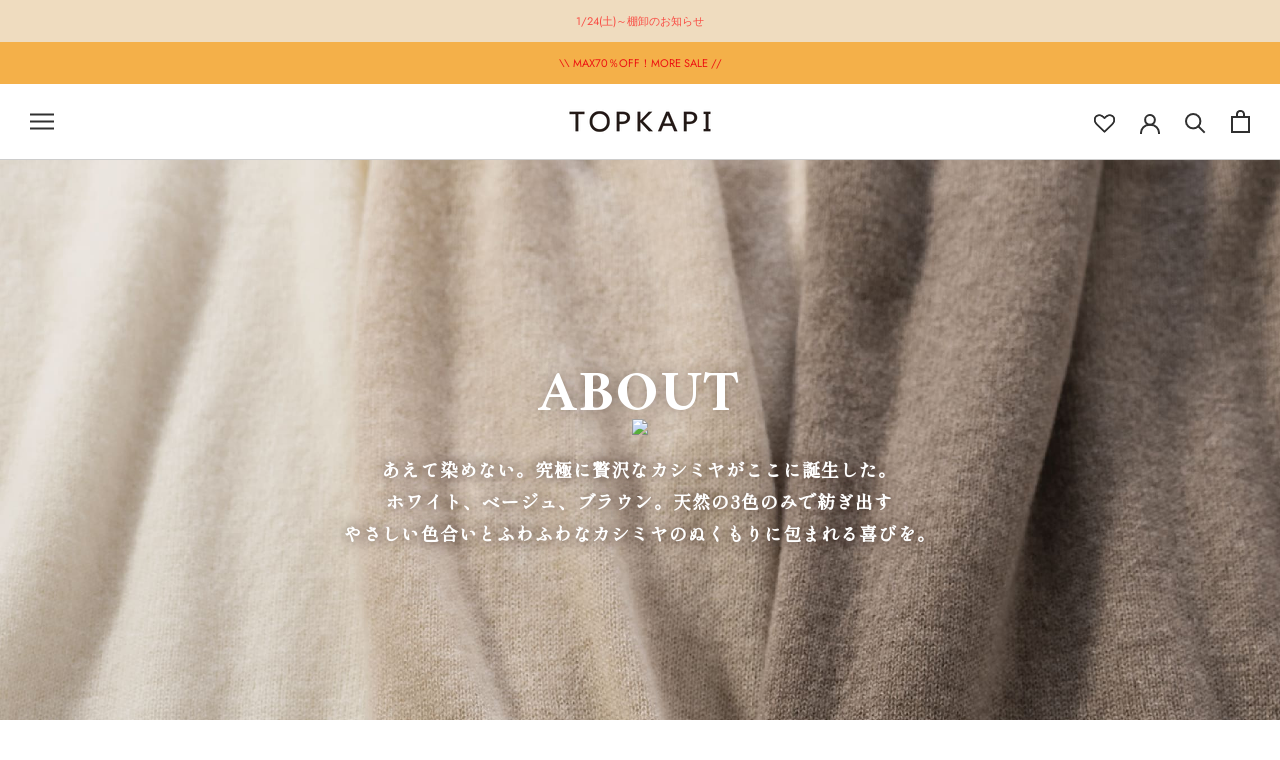

--- FILE ---
content_type: text/html; charset=utf-8
request_url: https://www.google.com/recaptcha/api2/anchor?ar=1&k=6LeTRAoeAAAAACKeCUlhSkXvVTIwv0_OgDTqgYsa&co=aHR0cHM6Ly9jcmlja2V0LXdlYi5jby5qcDo0NDM.&hl=en&v=PoyoqOPhxBO7pBk68S4YbpHZ&size=invisible&anchor-ms=20000&execute-ms=30000&cb=glxfd3emejwp
body_size: 48741
content:
<!DOCTYPE HTML><html dir="ltr" lang="en"><head><meta http-equiv="Content-Type" content="text/html; charset=UTF-8">
<meta http-equiv="X-UA-Compatible" content="IE=edge">
<title>reCAPTCHA</title>
<style type="text/css">
/* cyrillic-ext */
@font-face {
  font-family: 'Roboto';
  font-style: normal;
  font-weight: 400;
  font-stretch: 100%;
  src: url(//fonts.gstatic.com/s/roboto/v48/KFO7CnqEu92Fr1ME7kSn66aGLdTylUAMa3GUBHMdazTgWw.woff2) format('woff2');
  unicode-range: U+0460-052F, U+1C80-1C8A, U+20B4, U+2DE0-2DFF, U+A640-A69F, U+FE2E-FE2F;
}
/* cyrillic */
@font-face {
  font-family: 'Roboto';
  font-style: normal;
  font-weight: 400;
  font-stretch: 100%;
  src: url(//fonts.gstatic.com/s/roboto/v48/KFO7CnqEu92Fr1ME7kSn66aGLdTylUAMa3iUBHMdazTgWw.woff2) format('woff2');
  unicode-range: U+0301, U+0400-045F, U+0490-0491, U+04B0-04B1, U+2116;
}
/* greek-ext */
@font-face {
  font-family: 'Roboto';
  font-style: normal;
  font-weight: 400;
  font-stretch: 100%;
  src: url(//fonts.gstatic.com/s/roboto/v48/KFO7CnqEu92Fr1ME7kSn66aGLdTylUAMa3CUBHMdazTgWw.woff2) format('woff2');
  unicode-range: U+1F00-1FFF;
}
/* greek */
@font-face {
  font-family: 'Roboto';
  font-style: normal;
  font-weight: 400;
  font-stretch: 100%;
  src: url(//fonts.gstatic.com/s/roboto/v48/KFO7CnqEu92Fr1ME7kSn66aGLdTylUAMa3-UBHMdazTgWw.woff2) format('woff2');
  unicode-range: U+0370-0377, U+037A-037F, U+0384-038A, U+038C, U+038E-03A1, U+03A3-03FF;
}
/* math */
@font-face {
  font-family: 'Roboto';
  font-style: normal;
  font-weight: 400;
  font-stretch: 100%;
  src: url(//fonts.gstatic.com/s/roboto/v48/KFO7CnqEu92Fr1ME7kSn66aGLdTylUAMawCUBHMdazTgWw.woff2) format('woff2');
  unicode-range: U+0302-0303, U+0305, U+0307-0308, U+0310, U+0312, U+0315, U+031A, U+0326-0327, U+032C, U+032F-0330, U+0332-0333, U+0338, U+033A, U+0346, U+034D, U+0391-03A1, U+03A3-03A9, U+03B1-03C9, U+03D1, U+03D5-03D6, U+03F0-03F1, U+03F4-03F5, U+2016-2017, U+2034-2038, U+203C, U+2040, U+2043, U+2047, U+2050, U+2057, U+205F, U+2070-2071, U+2074-208E, U+2090-209C, U+20D0-20DC, U+20E1, U+20E5-20EF, U+2100-2112, U+2114-2115, U+2117-2121, U+2123-214F, U+2190, U+2192, U+2194-21AE, U+21B0-21E5, U+21F1-21F2, U+21F4-2211, U+2213-2214, U+2216-22FF, U+2308-230B, U+2310, U+2319, U+231C-2321, U+2336-237A, U+237C, U+2395, U+239B-23B7, U+23D0, U+23DC-23E1, U+2474-2475, U+25AF, U+25B3, U+25B7, U+25BD, U+25C1, U+25CA, U+25CC, U+25FB, U+266D-266F, U+27C0-27FF, U+2900-2AFF, U+2B0E-2B11, U+2B30-2B4C, U+2BFE, U+3030, U+FF5B, U+FF5D, U+1D400-1D7FF, U+1EE00-1EEFF;
}
/* symbols */
@font-face {
  font-family: 'Roboto';
  font-style: normal;
  font-weight: 400;
  font-stretch: 100%;
  src: url(//fonts.gstatic.com/s/roboto/v48/KFO7CnqEu92Fr1ME7kSn66aGLdTylUAMaxKUBHMdazTgWw.woff2) format('woff2');
  unicode-range: U+0001-000C, U+000E-001F, U+007F-009F, U+20DD-20E0, U+20E2-20E4, U+2150-218F, U+2190, U+2192, U+2194-2199, U+21AF, U+21E6-21F0, U+21F3, U+2218-2219, U+2299, U+22C4-22C6, U+2300-243F, U+2440-244A, U+2460-24FF, U+25A0-27BF, U+2800-28FF, U+2921-2922, U+2981, U+29BF, U+29EB, U+2B00-2BFF, U+4DC0-4DFF, U+FFF9-FFFB, U+10140-1018E, U+10190-1019C, U+101A0, U+101D0-101FD, U+102E0-102FB, U+10E60-10E7E, U+1D2C0-1D2D3, U+1D2E0-1D37F, U+1F000-1F0FF, U+1F100-1F1AD, U+1F1E6-1F1FF, U+1F30D-1F30F, U+1F315, U+1F31C, U+1F31E, U+1F320-1F32C, U+1F336, U+1F378, U+1F37D, U+1F382, U+1F393-1F39F, U+1F3A7-1F3A8, U+1F3AC-1F3AF, U+1F3C2, U+1F3C4-1F3C6, U+1F3CA-1F3CE, U+1F3D4-1F3E0, U+1F3ED, U+1F3F1-1F3F3, U+1F3F5-1F3F7, U+1F408, U+1F415, U+1F41F, U+1F426, U+1F43F, U+1F441-1F442, U+1F444, U+1F446-1F449, U+1F44C-1F44E, U+1F453, U+1F46A, U+1F47D, U+1F4A3, U+1F4B0, U+1F4B3, U+1F4B9, U+1F4BB, U+1F4BF, U+1F4C8-1F4CB, U+1F4D6, U+1F4DA, U+1F4DF, U+1F4E3-1F4E6, U+1F4EA-1F4ED, U+1F4F7, U+1F4F9-1F4FB, U+1F4FD-1F4FE, U+1F503, U+1F507-1F50B, U+1F50D, U+1F512-1F513, U+1F53E-1F54A, U+1F54F-1F5FA, U+1F610, U+1F650-1F67F, U+1F687, U+1F68D, U+1F691, U+1F694, U+1F698, U+1F6AD, U+1F6B2, U+1F6B9-1F6BA, U+1F6BC, U+1F6C6-1F6CF, U+1F6D3-1F6D7, U+1F6E0-1F6EA, U+1F6F0-1F6F3, U+1F6F7-1F6FC, U+1F700-1F7FF, U+1F800-1F80B, U+1F810-1F847, U+1F850-1F859, U+1F860-1F887, U+1F890-1F8AD, U+1F8B0-1F8BB, U+1F8C0-1F8C1, U+1F900-1F90B, U+1F93B, U+1F946, U+1F984, U+1F996, U+1F9E9, U+1FA00-1FA6F, U+1FA70-1FA7C, U+1FA80-1FA89, U+1FA8F-1FAC6, U+1FACE-1FADC, U+1FADF-1FAE9, U+1FAF0-1FAF8, U+1FB00-1FBFF;
}
/* vietnamese */
@font-face {
  font-family: 'Roboto';
  font-style: normal;
  font-weight: 400;
  font-stretch: 100%;
  src: url(//fonts.gstatic.com/s/roboto/v48/KFO7CnqEu92Fr1ME7kSn66aGLdTylUAMa3OUBHMdazTgWw.woff2) format('woff2');
  unicode-range: U+0102-0103, U+0110-0111, U+0128-0129, U+0168-0169, U+01A0-01A1, U+01AF-01B0, U+0300-0301, U+0303-0304, U+0308-0309, U+0323, U+0329, U+1EA0-1EF9, U+20AB;
}
/* latin-ext */
@font-face {
  font-family: 'Roboto';
  font-style: normal;
  font-weight: 400;
  font-stretch: 100%;
  src: url(//fonts.gstatic.com/s/roboto/v48/KFO7CnqEu92Fr1ME7kSn66aGLdTylUAMa3KUBHMdazTgWw.woff2) format('woff2');
  unicode-range: U+0100-02BA, U+02BD-02C5, U+02C7-02CC, U+02CE-02D7, U+02DD-02FF, U+0304, U+0308, U+0329, U+1D00-1DBF, U+1E00-1E9F, U+1EF2-1EFF, U+2020, U+20A0-20AB, U+20AD-20C0, U+2113, U+2C60-2C7F, U+A720-A7FF;
}
/* latin */
@font-face {
  font-family: 'Roboto';
  font-style: normal;
  font-weight: 400;
  font-stretch: 100%;
  src: url(//fonts.gstatic.com/s/roboto/v48/KFO7CnqEu92Fr1ME7kSn66aGLdTylUAMa3yUBHMdazQ.woff2) format('woff2');
  unicode-range: U+0000-00FF, U+0131, U+0152-0153, U+02BB-02BC, U+02C6, U+02DA, U+02DC, U+0304, U+0308, U+0329, U+2000-206F, U+20AC, U+2122, U+2191, U+2193, U+2212, U+2215, U+FEFF, U+FFFD;
}
/* cyrillic-ext */
@font-face {
  font-family: 'Roboto';
  font-style: normal;
  font-weight: 500;
  font-stretch: 100%;
  src: url(//fonts.gstatic.com/s/roboto/v48/KFO7CnqEu92Fr1ME7kSn66aGLdTylUAMa3GUBHMdazTgWw.woff2) format('woff2');
  unicode-range: U+0460-052F, U+1C80-1C8A, U+20B4, U+2DE0-2DFF, U+A640-A69F, U+FE2E-FE2F;
}
/* cyrillic */
@font-face {
  font-family: 'Roboto';
  font-style: normal;
  font-weight: 500;
  font-stretch: 100%;
  src: url(//fonts.gstatic.com/s/roboto/v48/KFO7CnqEu92Fr1ME7kSn66aGLdTylUAMa3iUBHMdazTgWw.woff2) format('woff2');
  unicode-range: U+0301, U+0400-045F, U+0490-0491, U+04B0-04B1, U+2116;
}
/* greek-ext */
@font-face {
  font-family: 'Roboto';
  font-style: normal;
  font-weight: 500;
  font-stretch: 100%;
  src: url(//fonts.gstatic.com/s/roboto/v48/KFO7CnqEu92Fr1ME7kSn66aGLdTylUAMa3CUBHMdazTgWw.woff2) format('woff2');
  unicode-range: U+1F00-1FFF;
}
/* greek */
@font-face {
  font-family: 'Roboto';
  font-style: normal;
  font-weight: 500;
  font-stretch: 100%;
  src: url(//fonts.gstatic.com/s/roboto/v48/KFO7CnqEu92Fr1ME7kSn66aGLdTylUAMa3-UBHMdazTgWw.woff2) format('woff2');
  unicode-range: U+0370-0377, U+037A-037F, U+0384-038A, U+038C, U+038E-03A1, U+03A3-03FF;
}
/* math */
@font-face {
  font-family: 'Roboto';
  font-style: normal;
  font-weight: 500;
  font-stretch: 100%;
  src: url(//fonts.gstatic.com/s/roboto/v48/KFO7CnqEu92Fr1ME7kSn66aGLdTylUAMawCUBHMdazTgWw.woff2) format('woff2');
  unicode-range: U+0302-0303, U+0305, U+0307-0308, U+0310, U+0312, U+0315, U+031A, U+0326-0327, U+032C, U+032F-0330, U+0332-0333, U+0338, U+033A, U+0346, U+034D, U+0391-03A1, U+03A3-03A9, U+03B1-03C9, U+03D1, U+03D5-03D6, U+03F0-03F1, U+03F4-03F5, U+2016-2017, U+2034-2038, U+203C, U+2040, U+2043, U+2047, U+2050, U+2057, U+205F, U+2070-2071, U+2074-208E, U+2090-209C, U+20D0-20DC, U+20E1, U+20E5-20EF, U+2100-2112, U+2114-2115, U+2117-2121, U+2123-214F, U+2190, U+2192, U+2194-21AE, U+21B0-21E5, U+21F1-21F2, U+21F4-2211, U+2213-2214, U+2216-22FF, U+2308-230B, U+2310, U+2319, U+231C-2321, U+2336-237A, U+237C, U+2395, U+239B-23B7, U+23D0, U+23DC-23E1, U+2474-2475, U+25AF, U+25B3, U+25B7, U+25BD, U+25C1, U+25CA, U+25CC, U+25FB, U+266D-266F, U+27C0-27FF, U+2900-2AFF, U+2B0E-2B11, U+2B30-2B4C, U+2BFE, U+3030, U+FF5B, U+FF5D, U+1D400-1D7FF, U+1EE00-1EEFF;
}
/* symbols */
@font-face {
  font-family: 'Roboto';
  font-style: normal;
  font-weight: 500;
  font-stretch: 100%;
  src: url(//fonts.gstatic.com/s/roboto/v48/KFO7CnqEu92Fr1ME7kSn66aGLdTylUAMaxKUBHMdazTgWw.woff2) format('woff2');
  unicode-range: U+0001-000C, U+000E-001F, U+007F-009F, U+20DD-20E0, U+20E2-20E4, U+2150-218F, U+2190, U+2192, U+2194-2199, U+21AF, U+21E6-21F0, U+21F3, U+2218-2219, U+2299, U+22C4-22C6, U+2300-243F, U+2440-244A, U+2460-24FF, U+25A0-27BF, U+2800-28FF, U+2921-2922, U+2981, U+29BF, U+29EB, U+2B00-2BFF, U+4DC0-4DFF, U+FFF9-FFFB, U+10140-1018E, U+10190-1019C, U+101A0, U+101D0-101FD, U+102E0-102FB, U+10E60-10E7E, U+1D2C0-1D2D3, U+1D2E0-1D37F, U+1F000-1F0FF, U+1F100-1F1AD, U+1F1E6-1F1FF, U+1F30D-1F30F, U+1F315, U+1F31C, U+1F31E, U+1F320-1F32C, U+1F336, U+1F378, U+1F37D, U+1F382, U+1F393-1F39F, U+1F3A7-1F3A8, U+1F3AC-1F3AF, U+1F3C2, U+1F3C4-1F3C6, U+1F3CA-1F3CE, U+1F3D4-1F3E0, U+1F3ED, U+1F3F1-1F3F3, U+1F3F5-1F3F7, U+1F408, U+1F415, U+1F41F, U+1F426, U+1F43F, U+1F441-1F442, U+1F444, U+1F446-1F449, U+1F44C-1F44E, U+1F453, U+1F46A, U+1F47D, U+1F4A3, U+1F4B0, U+1F4B3, U+1F4B9, U+1F4BB, U+1F4BF, U+1F4C8-1F4CB, U+1F4D6, U+1F4DA, U+1F4DF, U+1F4E3-1F4E6, U+1F4EA-1F4ED, U+1F4F7, U+1F4F9-1F4FB, U+1F4FD-1F4FE, U+1F503, U+1F507-1F50B, U+1F50D, U+1F512-1F513, U+1F53E-1F54A, U+1F54F-1F5FA, U+1F610, U+1F650-1F67F, U+1F687, U+1F68D, U+1F691, U+1F694, U+1F698, U+1F6AD, U+1F6B2, U+1F6B9-1F6BA, U+1F6BC, U+1F6C6-1F6CF, U+1F6D3-1F6D7, U+1F6E0-1F6EA, U+1F6F0-1F6F3, U+1F6F7-1F6FC, U+1F700-1F7FF, U+1F800-1F80B, U+1F810-1F847, U+1F850-1F859, U+1F860-1F887, U+1F890-1F8AD, U+1F8B0-1F8BB, U+1F8C0-1F8C1, U+1F900-1F90B, U+1F93B, U+1F946, U+1F984, U+1F996, U+1F9E9, U+1FA00-1FA6F, U+1FA70-1FA7C, U+1FA80-1FA89, U+1FA8F-1FAC6, U+1FACE-1FADC, U+1FADF-1FAE9, U+1FAF0-1FAF8, U+1FB00-1FBFF;
}
/* vietnamese */
@font-face {
  font-family: 'Roboto';
  font-style: normal;
  font-weight: 500;
  font-stretch: 100%;
  src: url(//fonts.gstatic.com/s/roboto/v48/KFO7CnqEu92Fr1ME7kSn66aGLdTylUAMa3OUBHMdazTgWw.woff2) format('woff2');
  unicode-range: U+0102-0103, U+0110-0111, U+0128-0129, U+0168-0169, U+01A0-01A1, U+01AF-01B0, U+0300-0301, U+0303-0304, U+0308-0309, U+0323, U+0329, U+1EA0-1EF9, U+20AB;
}
/* latin-ext */
@font-face {
  font-family: 'Roboto';
  font-style: normal;
  font-weight: 500;
  font-stretch: 100%;
  src: url(//fonts.gstatic.com/s/roboto/v48/KFO7CnqEu92Fr1ME7kSn66aGLdTylUAMa3KUBHMdazTgWw.woff2) format('woff2');
  unicode-range: U+0100-02BA, U+02BD-02C5, U+02C7-02CC, U+02CE-02D7, U+02DD-02FF, U+0304, U+0308, U+0329, U+1D00-1DBF, U+1E00-1E9F, U+1EF2-1EFF, U+2020, U+20A0-20AB, U+20AD-20C0, U+2113, U+2C60-2C7F, U+A720-A7FF;
}
/* latin */
@font-face {
  font-family: 'Roboto';
  font-style: normal;
  font-weight: 500;
  font-stretch: 100%;
  src: url(//fonts.gstatic.com/s/roboto/v48/KFO7CnqEu92Fr1ME7kSn66aGLdTylUAMa3yUBHMdazQ.woff2) format('woff2');
  unicode-range: U+0000-00FF, U+0131, U+0152-0153, U+02BB-02BC, U+02C6, U+02DA, U+02DC, U+0304, U+0308, U+0329, U+2000-206F, U+20AC, U+2122, U+2191, U+2193, U+2212, U+2215, U+FEFF, U+FFFD;
}
/* cyrillic-ext */
@font-face {
  font-family: 'Roboto';
  font-style: normal;
  font-weight: 900;
  font-stretch: 100%;
  src: url(//fonts.gstatic.com/s/roboto/v48/KFO7CnqEu92Fr1ME7kSn66aGLdTylUAMa3GUBHMdazTgWw.woff2) format('woff2');
  unicode-range: U+0460-052F, U+1C80-1C8A, U+20B4, U+2DE0-2DFF, U+A640-A69F, U+FE2E-FE2F;
}
/* cyrillic */
@font-face {
  font-family: 'Roboto';
  font-style: normal;
  font-weight: 900;
  font-stretch: 100%;
  src: url(//fonts.gstatic.com/s/roboto/v48/KFO7CnqEu92Fr1ME7kSn66aGLdTylUAMa3iUBHMdazTgWw.woff2) format('woff2');
  unicode-range: U+0301, U+0400-045F, U+0490-0491, U+04B0-04B1, U+2116;
}
/* greek-ext */
@font-face {
  font-family: 'Roboto';
  font-style: normal;
  font-weight: 900;
  font-stretch: 100%;
  src: url(//fonts.gstatic.com/s/roboto/v48/KFO7CnqEu92Fr1ME7kSn66aGLdTylUAMa3CUBHMdazTgWw.woff2) format('woff2');
  unicode-range: U+1F00-1FFF;
}
/* greek */
@font-face {
  font-family: 'Roboto';
  font-style: normal;
  font-weight: 900;
  font-stretch: 100%;
  src: url(//fonts.gstatic.com/s/roboto/v48/KFO7CnqEu92Fr1ME7kSn66aGLdTylUAMa3-UBHMdazTgWw.woff2) format('woff2');
  unicode-range: U+0370-0377, U+037A-037F, U+0384-038A, U+038C, U+038E-03A1, U+03A3-03FF;
}
/* math */
@font-face {
  font-family: 'Roboto';
  font-style: normal;
  font-weight: 900;
  font-stretch: 100%;
  src: url(//fonts.gstatic.com/s/roboto/v48/KFO7CnqEu92Fr1ME7kSn66aGLdTylUAMawCUBHMdazTgWw.woff2) format('woff2');
  unicode-range: U+0302-0303, U+0305, U+0307-0308, U+0310, U+0312, U+0315, U+031A, U+0326-0327, U+032C, U+032F-0330, U+0332-0333, U+0338, U+033A, U+0346, U+034D, U+0391-03A1, U+03A3-03A9, U+03B1-03C9, U+03D1, U+03D5-03D6, U+03F0-03F1, U+03F4-03F5, U+2016-2017, U+2034-2038, U+203C, U+2040, U+2043, U+2047, U+2050, U+2057, U+205F, U+2070-2071, U+2074-208E, U+2090-209C, U+20D0-20DC, U+20E1, U+20E5-20EF, U+2100-2112, U+2114-2115, U+2117-2121, U+2123-214F, U+2190, U+2192, U+2194-21AE, U+21B0-21E5, U+21F1-21F2, U+21F4-2211, U+2213-2214, U+2216-22FF, U+2308-230B, U+2310, U+2319, U+231C-2321, U+2336-237A, U+237C, U+2395, U+239B-23B7, U+23D0, U+23DC-23E1, U+2474-2475, U+25AF, U+25B3, U+25B7, U+25BD, U+25C1, U+25CA, U+25CC, U+25FB, U+266D-266F, U+27C0-27FF, U+2900-2AFF, U+2B0E-2B11, U+2B30-2B4C, U+2BFE, U+3030, U+FF5B, U+FF5D, U+1D400-1D7FF, U+1EE00-1EEFF;
}
/* symbols */
@font-face {
  font-family: 'Roboto';
  font-style: normal;
  font-weight: 900;
  font-stretch: 100%;
  src: url(//fonts.gstatic.com/s/roboto/v48/KFO7CnqEu92Fr1ME7kSn66aGLdTylUAMaxKUBHMdazTgWw.woff2) format('woff2');
  unicode-range: U+0001-000C, U+000E-001F, U+007F-009F, U+20DD-20E0, U+20E2-20E4, U+2150-218F, U+2190, U+2192, U+2194-2199, U+21AF, U+21E6-21F0, U+21F3, U+2218-2219, U+2299, U+22C4-22C6, U+2300-243F, U+2440-244A, U+2460-24FF, U+25A0-27BF, U+2800-28FF, U+2921-2922, U+2981, U+29BF, U+29EB, U+2B00-2BFF, U+4DC0-4DFF, U+FFF9-FFFB, U+10140-1018E, U+10190-1019C, U+101A0, U+101D0-101FD, U+102E0-102FB, U+10E60-10E7E, U+1D2C0-1D2D3, U+1D2E0-1D37F, U+1F000-1F0FF, U+1F100-1F1AD, U+1F1E6-1F1FF, U+1F30D-1F30F, U+1F315, U+1F31C, U+1F31E, U+1F320-1F32C, U+1F336, U+1F378, U+1F37D, U+1F382, U+1F393-1F39F, U+1F3A7-1F3A8, U+1F3AC-1F3AF, U+1F3C2, U+1F3C4-1F3C6, U+1F3CA-1F3CE, U+1F3D4-1F3E0, U+1F3ED, U+1F3F1-1F3F3, U+1F3F5-1F3F7, U+1F408, U+1F415, U+1F41F, U+1F426, U+1F43F, U+1F441-1F442, U+1F444, U+1F446-1F449, U+1F44C-1F44E, U+1F453, U+1F46A, U+1F47D, U+1F4A3, U+1F4B0, U+1F4B3, U+1F4B9, U+1F4BB, U+1F4BF, U+1F4C8-1F4CB, U+1F4D6, U+1F4DA, U+1F4DF, U+1F4E3-1F4E6, U+1F4EA-1F4ED, U+1F4F7, U+1F4F9-1F4FB, U+1F4FD-1F4FE, U+1F503, U+1F507-1F50B, U+1F50D, U+1F512-1F513, U+1F53E-1F54A, U+1F54F-1F5FA, U+1F610, U+1F650-1F67F, U+1F687, U+1F68D, U+1F691, U+1F694, U+1F698, U+1F6AD, U+1F6B2, U+1F6B9-1F6BA, U+1F6BC, U+1F6C6-1F6CF, U+1F6D3-1F6D7, U+1F6E0-1F6EA, U+1F6F0-1F6F3, U+1F6F7-1F6FC, U+1F700-1F7FF, U+1F800-1F80B, U+1F810-1F847, U+1F850-1F859, U+1F860-1F887, U+1F890-1F8AD, U+1F8B0-1F8BB, U+1F8C0-1F8C1, U+1F900-1F90B, U+1F93B, U+1F946, U+1F984, U+1F996, U+1F9E9, U+1FA00-1FA6F, U+1FA70-1FA7C, U+1FA80-1FA89, U+1FA8F-1FAC6, U+1FACE-1FADC, U+1FADF-1FAE9, U+1FAF0-1FAF8, U+1FB00-1FBFF;
}
/* vietnamese */
@font-face {
  font-family: 'Roboto';
  font-style: normal;
  font-weight: 900;
  font-stretch: 100%;
  src: url(//fonts.gstatic.com/s/roboto/v48/KFO7CnqEu92Fr1ME7kSn66aGLdTylUAMa3OUBHMdazTgWw.woff2) format('woff2');
  unicode-range: U+0102-0103, U+0110-0111, U+0128-0129, U+0168-0169, U+01A0-01A1, U+01AF-01B0, U+0300-0301, U+0303-0304, U+0308-0309, U+0323, U+0329, U+1EA0-1EF9, U+20AB;
}
/* latin-ext */
@font-face {
  font-family: 'Roboto';
  font-style: normal;
  font-weight: 900;
  font-stretch: 100%;
  src: url(//fonts.gstatic.com/s/roboto/v48/KFO7CnqEu92Fr1ME7kSn66aGLdTylUAMa3KUBHMdazTgWw.woff2) format('woff2');
  unicode-range: U+0100-02BA, U+02BD-02C5, U+02C7-02CC, U+02CE-02D7, U+02DD-02FF, U+0304, U+0308, U+0329, U+1D00-1DBF, U+1E00-1E9F, U+1EF2-1EFF, U+2020, U+20A0-20AB, U+20AD-20C0, U+2113, U+2C60-2C7F, U+A720-A7FF;
}
/* latin */
@font-face {
  font-family: 'Roboto';
  font-style: normal;
  font-weight: 900;
  font-stretch: 100%;
  src: url(//fonts.gstatic.com/s/roboto/v48/KFO7CnqEu92Fr1ME7kSn66aGLdTylUAMa3yUBHMdazQ.woff2) format('woff2');
  unicode-range: U+0000-00FF, U+0131, U+0152-0153, U+02BB-02BC, U+02C6, U+02DA, U+02DC, U+0304, U+0308, U+0329, U+2000-206F, U+20AC, U+2122, U+2191, U+2193, U+2212, U+2215, U+FEFF, U+FFFD;
}

</style>
<link rel="stylesheet" type="text/css" href="https://www.gstatic.com/recaptcha/releases/PoyoqOPhxBO7pBk68S4YbpHZ/styles__ltr.css">
<script nonce="dxB2D4Mr28KBY8MUT12t2Q" type="text/javascript">window['__recaptcha_api'] = 'https://www.google.com/recaptcha/api2/';</script>
<script type="text/javascript" src="https://www.gstatic.com/recaptcha/releases/PoyoqOPhxBO7pBk68S4YbpHZ/recaptcha__en.js" nonce="dxB2D4Mr28KBY8MUT12t2Q">
      
    </script></head>
<body><div id="rc-anchor-alert" class="rc-anchor-alert"></div>
<input type="hidden" id="recaptcha-token" value="[base64]">
<script type="text/javascript" nonce="dxB2D4Mr28KBY8MUT12t2Q">
      recaptcha.anchor.Main.init("[\x22ainput\x22,[\x22bgdata\x22,\x22\x22,\[base64]/[base64]/[base64]/[base64]/[base64]/[base64]/[base64]/[base64]/[base64]/[base64]\\u003d\x22,\[base64]\\u003d\x22,\x22wqlMwr1mwoFkw4R5PsKRJRvCtcOcw7zCucKUcnhHwp5DWDtSw4vDvnPCuEIrTsO2IEPDqkvDp8KKwp7DvBgTw4DCqcKZw68kasKVwr/Djh/[base64]/w60iw453JwkON2Rxw7jCq8OpeUJNIsOkw47ClsOdwqB7wonDh3RzMcKHw6Z/ISDCosKtw7XDonXDpgnDpsK8w6dffydpw4UTw5fDjcK2w6pxwozDgSoBwozCjsO0JEd5wphDw7cNw4Mowr8hDsOvw41qfVQnFW7CoVYUPVk4wp7CgFFmBnnDkQjDq8KuAsO2QWnCv3p/[base64]/Ci8KgB8KnIizDrHcYLwrDncO7V0FgbMKJMnPDo8KmKsKTdQDDiHYaw6rDl8O7EcOywoDDlAbCusKAVkfCsmNHw7dzwplYwot/WcOSC2czTjYXw6IcJhDDn8KAT8OnwoHDgsK7wqRWBSPDtnzDv1dAfBXDo8O9JsKywqcVasKuPcKuRcKGwpMlRzkbVR3Ck8KRw48ewqXCkcKcwrgxwqVZw5RbEsKNw50gVcKDw54lCUzDowdACxzCq1XCqwQ8w7/CsxDDlsKaw63CtiUedsKASGMpYMOmVcOfwonDksOTw4Muw77CusONfFPDkn1FwpzDh1JTYcK2wrlIwrrCuR/Ck0RVQxMnw7bDusOqw4dmwps0w4nDjMK5MDbDosK3wrolwp0WFsOBYz3CjMOnwrfCosO6w7nDiko3w5bDvTM/wrg9cDDCmcOEAxVoAwgpPcOrZMOePkZWA8K+w4LDqWZIwr0MD0nDs2lUw6zCjjzDlMKwGy5NwqbCslFqwpfCnB5LeXHDrS/CgV7CpcONwo7DksO9SVLDshzDhMKbCx52w5XCv29Hwq8SYMKAHMOWWy54wolrbcKYEVklwpsPwq/DoMKTPcOIcx3CjwTCs3vDh2jDgMKSw53Dl8OtwolUMcOhDANxQ3koMgnCinHCnjPDk3vDikdeNsKOKMKpwpzCrSXDj1fDpcK7YDrDpsKlOcO1wozCmMKmbMO6JcKzw7UtCXEbw6HDrFXCncKXw4fCtRLClnbDkR9Ew5bCrcOywpQhZcK4w5/ChQPDssO/CCrDn8O9wp8kfBNRCcKeLh1Kw5sOVMOvwrjClMKoGcKzw77DtsK7wp3CsDw3woJDwokBw4TCt8OeHHXDnkfCk8KfUQtDwq9BwrFQDsKgRRswwrDCpcOFw4sBDxoEaMK0acKLVMKlYhEbw7J2w4sdYsKFacO6P8OxVMO+w5FYw6/ChsKWw7vChVgHGcO+w4AXw5HCrsKVwokUwpkaAGduUcOZw58Rw608dy3Dtl7DnMOlLSzDgMOIwrLCg2DDhCpPSDcDG2fChXLCpMKCey9zwrjDtcK8KiwiH8OGL1EUwq1iw5dqGMOyw5jCgzASwqE4M3fDvzjDt8O/w5UQJcOrSsODwqs5XgDDosKlwpHDkMK3w4LCncKyOx7CrsKHB8KNw7EdZHd+JQbCrsKLw6/DlMKnwrrDjRNbAXpLa1HChcKJZcOAUcKqw5DDssOYwo1hUMOATcK2w4fDmMOXwqjCsiZXGcK1FwkwP8K0w7kyZsKdcMKnw7/CqMKYbwJvEEbDvsOqd8KyE08/[base64]/Cg34kwqQsCsOzw44PwqFVM1J/LTMYw5IlBsK/w5HDow4/cBzCnsKMc2jCk8OCw6xjZT9+Gn3DrWLChMKGw6vDscKmNMOyw4wOw67CvcKFA8O4VMOUL2hCw5ABDcOpwr5Lw4XCoGjClsKuEcKuwojCq03Du2TCjcKhbFZawpQkXxzCumjDoRbChsKMLiEwwoXDhFXDrsO7w6XCg8OKKyEMKMO0w5DCpn/Dp8KbAzoFw7Ylw57DkH/DvltEDsOnwrrCm8OPJW3Dp8KwejbDk8O1RQbCtsOnRgrCmU8ub8K7WMOPw4LClMOGwoDDqXLDkcKXw55zYcObw5RtwoPCkkPDtQnDvsKUXyrCgRjDjsOdC0nDpMO6w6bDuXV6C8OeRiPDsMKPf8OrcsKZw6s+wrItwr/Cr8KUwqzCscK4wrwhwprCicO/wpDDqUnDsABuARRTZRZJw5FWBcOnwrhgwojDmmBLI2bCi3wzw7UCwpF8w5rDhDrCqVUYw7DCm3U9wrjDsQ/[base64]/[base64]/Du8K3w4/DpXXDqcKMw4IAEcKWwpZlJh3CqcOKwrfDrmLCnWjDiMKVIj/CgMO2ZVTDmsK6w4U1wpfCuyt7wpLDqm3DvmDChMOLw6TClzE5wqHDq8ODwqHDum/DocKOwrjDrcKKKsKaIVBIHsO8VWhYMFsCw6F/w5nCqTzCnGHDnsOEJFnDvxzCjcKcLcO9wpLCu8OXwrENw6fDrnvCq2A6fmYCw7TDqx/DksOlw5zCvsKQKsOvw7gUGTdCwoQzJUZYPjtXGMKtJzjDk8KsQgEpwqUVwoTDo8KQSMK8bWXCgjVOw6UaLWzCqSQdQsO2wrjDvzTCjF1wB8OzUBMswpLDnUFfwoQoacOvwq3Cp8OQecOEw4rCsw/DomYCwrptworDhMOmw6xrEsKbwojDhMKHw5drA8KXVcO1CQLCuSPCiMK+w7l1YcKPM8KQw5EGA8K+w7/Csl8gw5nDng/[base64]/CrizCgMKwMFATRSh0wqhtaio0w5TCtAzDpDTDqwfDhDVwP8OqJlw9w69ZwonDm8KQw4bCnMKxSx9Gw77Dp3Zdw78KShViVXzCpRbCjFbCncO/woMaw4LDtcOzw7h4HSc4esOow6zDggLDjjvCjcOeCMObwrzCoSPDpsK0fMOXwp8kACR5TsOVw7gPCRXDkMK/[base64]/CvkPDucKMByzDusOMTcKbw6fDpm1qLG3CvMKKPmTCmmdpw4LDvMKsS07DmcOCwrI7wqgBD8KaKsKoXC/Ch3TDlQYLw50DYFzCisKsw7rCvcODw7/[base64]/D8O9w7UXVhzCmjPCpB/Co3oIWgrDtmvDhMOQTW4Fw4FDwpbChkssSDkGUMKDHSnClsOdbcOYwq9UR8Ozw6cAw6HDkcOuw64Dw5czw7sZfcK4wrM8MV3DlyBdwoMZw7DCg8KGHhUqS8OmETjDv1/CkhxHPTYawpZcworCmB7Dhy3DlFwtworCs2vDoGJGwqYmwpPCkiHCiMK6w7EyN0UaF8K2w5/CoMOsw6jDicKBwr3Cu284b8K+w6d8w4bCtcK3LkNdwqLDilcwa8Kww7rCssOHJ8O3w7AVM8KXIsKwbXNnwpVdX8Opw5rDsFfCt8OPXiICbzgrw67CnRJ1w7LDsQZ2eMK7wq0gU8OLw5zClH/DvsO3wpDDn2pJKC7DqcKeE3HDrmp/BQXDmsOewqPDj8O2w6nCjCPCksK8BjLCuMOVwrotw67CqCRVwpgbB8O7J8Ohwr3DocK7JFxkw7TDvFYSfidnY8Kdw6RSbcOYwqXCp3/DqS5fScOkMx/CncOXwprDq8KcwrjDgWN/Z0IOGTpnNMKTw5p+SF7DvMKfM8KHThzCo0/[base64]/DqsO7S8KWAsKPwrPCl0bCucK4HhfDu8K6GcOtw7nCgMO9ZV/CnAXDliTDvcOEZMKpccO/[base64]/CicKifMOaw43Cn2tWBF8odHXClcOxw4o4KsOmMEBSw4rDkDnDjQDDogIcS8KvwootdMKpw5I4wrbDlsKuLEDDl8O/SUfCoTLCl8OFN8Kdw67Ck1VKwqrDmsOoworDhcKmwqPDmUYXEcKjEnBYwq3ChcO9wqXCsMOTwpTCrsKhwqMBw7wdRcKsw7LCjg0rYy8DwosaLMKAwrTCgMOYw68qwp/DqMOrTcOQw5DCiMOvSXvDjMOfwo4Uw6sdw4V0e0AWwoZLE1IqOsKZUG7DiHg6Hzohw4rDg8OnUcO5X8OKw4EZw4ZCw7zCpcKSwovCm8K2GQ/DtA/DkyhxeBfCocK9wrsjawVUw5fCoV5ewqjChcO1LsOewps0woNswrphwpRTwoLDj0jCo0jDshnDuBjClzJqM8OhJ8KINGfCsSfDjCQIPcKIwonCv8Kmwrg/[base64]/DoirDkA/ClsK2ESVJd1JRwqUPw7VkSsKOw7YleD7CrcK0w5TCisK2cMOVdcKqw6TClsK0wrfDph3CvcObw5jDv8KKJUVrwojDs8OTwonDpAZewqvDg8KFw5bCohkuw5pBB8KpDWHDv8KxwoF/[base64]/CtsKwwqPDt2XDnmgQwrAIScO7w6N1w5nDkcKcH8K1w7jDoGEMw61JLMK2w6t9fnJKwrHDrMOYLcKew6peb3/Cu8OoM8Oow43CssO6wqh5U8O6woXChsKOTcK3XQTCuMORwqrCqxnDlTLCkMKowrvCnMOjecKHwpjDnMO7L0vCslvCoiPCg8KlwpBIwqbDkCo6w7NQwqtJHsKMwo/CrFfDuMKWJMOYNSZAP8KeAlbCh8O3Cn9LbcKCMsKTwpZEwp3CszVgOsO/woI2dAXCtMKnw6nDoMKVwpJGw4LCp04NQ8Ouw7NtWDbDrcOAYsKQwqLCtsONccOTK8K/wqNECUYvwo/DsCoGUsO/worCtyAWXMKVwqt0wqAqHz46wq5vGhcXwqZmw51kDRRTwozCv8OQw4Axw7twEhvCpcO4EAPCgMOXHcOVwp/DphokccKZwq9twq8Xw4hqwrZBDGrDlirDqcK6JMOaw6APcMKgw7HCj8KFwqkBwqhRbBRIw4XCpcOkXGBwXlHDmsK7w7QawpEqQHgHw7nClcOdwo/DsnTDksOyw44ILcOaXWt8L39Mw47DskPCtMOhX8K0wr4Iw4BOw4xITSHCvmxfGUMBUVTChyvDksOcwophwoDDjMOgeMKMw7oIw6nDj0XDpV7DkiJ+ai1/I8O4KXd7wqTCrmJZMsOKw6VYam7DiFJ5w6M5w7NiDSHDqj8xw7zDi8KbwpIqCsKNw4QMfT3DinZeH19RwrzCq8Olem0+wo/DlMKIwrvDuMOLJcKQwrjDl8OGw7Ugw6fDn8OqwpoywoTDr8Kyw7vDvAcaw7bCjEnCmcKWFGXDrQTDgUjDlg9VBcKrYVbDsRZdw7dMw4FbwqnDj2AfwqwGwq/DiMKvw5xCwp/DicKdCzteNsKuUcOnPcKVwr3CtQ/CvDTCvXsdwrvCjnzDggk5F8KLw5jCm8KBw67Cl8O5w67Ch8OnRsKqwoXDhQ/DrBnDlsO0UMKyO8KsKQ53w5bDtWfCqsO+UsO5RMKzFgcLYsO7asOtXgnDswkEe8Orw63DvcKrwqLCs30bwr0tw7Ygw6INwpvCk2HDvgUPw5DDoRbCgMO0Ikwjw4JHw6kawqU/OMKvwq0sEMK/wrDCnsKDccKIUx52w4DClcOKIj1+JErCvMKpw7DCjybDlz7CucKHMhTDjcOKw5DChlQFM8OiwpglUVEcfsO/wpvDmk/Dq3cRw5dMWMOcZABhwp3Dv8OpZXMdQyrDqsOPC2PCiyrDm8KmaMOeeVM5wptNU8Kowq/CkRtnL8O0F8KULw7CncONwoh9w5nDoCTDv8OAwqZERAATwpDDo8KSwp0yw55PK8O/cxdXwoXDqcKsNG3DsAzCgV1RXcOzwoVqD8O/[base64]/CosO2wr4LH0/Dpnscw6QFScOYYlAsWMKTw7kJHsOTwpLCocOIE2jDocKSw6fCg0XDu8Kew7TDisKWwo0fwpxHYE5iw5fCoixlfMKhw6PCjMKCXMOnw4/DiMKtwq9NCnBvEcKNFsKzwq8+PMOjEMOIAsO2w6DDuH7CqWnDg8OJwq7ChsKbwqR8ZMOFwq/Dk1kbETbCgz9gw4c2wocMw53Cll7CncOyw6/Dnwp+worCqcO5IwrCicOjwolBwrjChDZ3w5tFwrktw5ZDw7rDrsO3UsOowo1wwrdJH8KoL8KIWDfCqV3Dg8K0WMK3a8O1wrtMw6hzO8K1w7c9wrJewo8uEsK9w5nCgMOQYUw7wqYYwo3DusO+AMKNw5/[base64]/Cg8Orwrd6w7nDosO9w63DvBZyaxIVUhRlOTTDv8Oxwp7Cq8OUSAdYKDPCncKDKEBIw7xbam5cw7YNVShaAMK3w73CsC1ra8OkRsOcesK0w7pKw7bCpztGw53DpMOWbcKTB8KZBsO6wrQiaSHCh1nCqsOkQ8OvH1jDuUtzdzpRwq9zw4/DjsKowr57YsORwqtOw5bCmxJNwrTDtS/Dn8OxJg1Zwo0jFVxnw4LCj0PDucOEPMOVfHIxZsO3wpnCnFTCk8K5B8KTw7XChAnCvlkjLsKnMW3CicKlwpQTwq3DqlbDtElmw5dadQzDqMKiHMK5w7vDozZIbCd8ScKUVcK6aDPCkMOeEcKpw7VdHcKlwo5WaMKtwroMRm/[base64]/DpVZEwrlMSMOaD8K2Hx3DucKwwolZwrFYdxbCpW3Cr8O/JkhqQgk/Jw7CkcKjwoB6wonDscKlw581JxhwKk8IIMKnI8OSwp5xScKQwrozwqBswrrCmi7Dt0nCl8K4HT4Sw7nCkHR0w7TCgsOAw4oUw4kCHcKMwqwBMMK0w5oBw5rDtMOEZsKAw6vDn8KVdMKBNsO4ZcOHPXPClgXDmzRtwqHCiTUcLFTCrcOEAsK2w49owpJDK8ORwo/DvcOlVC3CvHRiwrfDkWrDhH0NwoJiw5TCrUsYQQwXw6XDuXgXwrzChMKqw4dTw6MYw43ClsKPbzcnEwXDnm10fsODAMOeVUzCqsOTaXhdw7HDscO/w7fCsHnDusODZUUJw4t/w4bCuw7DnMORw5nDpMKXw6nDp8KTwpNUccKILFdvwpNAfSF2w607wqzDucO5w6NxLMKxc8OeXsKkOGHCsGPDgTYYw47CjsONblc/UkTDkCgwJ0rCs8KcTU/DlCbCn1HCl3Y7w6xLXhTCqcOCacKNwonCtMKGw73Cp0EnJsKCVzvCq8KVwqXClDPCojvClcOiScOsZ8Kmw7B8wo/CtxlgN3pfw4R4wo5MIWtyX3d3w6oyw4BQw4/DtVcIQVrCh8K0w7l/w4UDw5rCvMKbwpHDocKcZsO/[base64]/[base64]/[base64]/CqkBlw5UgJ8KvwoHCkMKVwqXCnB4ZQsKYHMKWw74vBSfDosOZwqA9PsK+dsK0H2XDi8KVw6xJMXRjHDvCijzCu8KPY1jCp1NQw7bDlyHDr0/ClMKsLnPCu3vDqcOoYXMwwps0w4EfbsOoYnlWwrzCiX3CosOZL0nCsQnCiDIcwpLDkkrCkMKgwo3CqwYcb8KZeMO0w6ktS8Ovw59Da8OMwqTCohIid3x5W0TDmxw4wrkkfnQoWCFiw50Hwr3DhQ9PHMKdcjrDjH7Dj3HDk8OUT8KOw6pAeC0KwqA2bVI9Q8KhfkUQwr/DmgZYwrRjacKIbyw0CcOww5TDl8OcwrzDjsOOLMO4wo4EZcK5w7bDvcOnwrbCgxoXVUPCs3d6w4/Djj7DtT5xw4cXPsO+w6HDoMOrw6HCsMO/A1TDuyQZw4TDvcOyK8O0w7EAw7XDmh3DtSDDnwHCoV5BdcOUYy3DvABiw7/Du3g6wpBiw44+Lk7Dr8O2F8KEWMKCV8OyTcK4McOsWg0Pe8KEBMKzR2dQwqvCphXCqSrCtj/DkRPDh29BwqV2AsOJFyASwpXDpTRfWkXConUZwoTDszbDp8Kbw6DDvEYvwpvCqQxIw57Ch8Odw5/DscKSEDbCrsKCLSJYwqYqwqxewpXDikPCqwzDhn1SVsKCw5JJXcOXwqh+aWLCm8OKaQQlCMKKw7nCvFzCjSgTAm50w5XChsO2SsOow7lFwoJwwqMDw4JCfsKUw6/DtcKpPyLDrMOqwpTClMO8OkLCscKQwpLCuU/DlTvDn8OWbyEIRsK8w7BAw6vDjFzDpsOBDsKPDxDDpGvDocKmO8KfNXkQw6o/YMONwowrCcO9ViQ5wq3Cq8OjwoIBwoAWY0fDinMyw7nDmcKTw7PCoMKhwrRcHDXCq8KCJ0NVwpLDj8KQCD8OccO3wpDCgDbDvMOFXDRYwrTCvcK/ZcOrTWzDnMOdw6HDlcKww6XDvT5Mw7p7AjBPwphSbBdpP1PDtsK2PUXCoxPCpXnDpcOtPWTChMKICzDCoVHCj0lbIcKRwpbCtWnDvWk/GGLDn2fDtsKKwoA4B0MwR8OnZcKkwpHCkMOyIQTDpBvDmsOsKsOVwqHDkcKYTnXDl33DsgZzwrjDtcKsFMOsXy9mez/[base64]/CtsKewpPDr0gXPVUBw5TCpAHCsFU1w44jFjUdwoskb8OAwq4Bw5LDk8ODAcO7A3xuOHvCocOTcgd1a8O3wqAsP8KNw6bDn2RgUcKjN8OMw6DDoBbDu8OYw5dgAcO2w53DuRdqwofCt8Ouwpw3JjxKXsOdc1/DjWU/w6U1w63CoB7CsgPDosKtw4QswqjDgEbCo8K/w6bDhQ/Dq8KUd8O0w6EHcSrCsMO7dxh1wrVBw4/Dn8Kiwr7DlMKrYcKCwroCeSzDmMKjTMKsTsOlfsKrwqLCmQvCosKww4HCmHogG3YCw4BuSCjCj8KpUillA3Qcw6law5DDi8ObKHfCscOXDXjDhsOzw4PCvXfCgcKaU8OUW8KYwqlvwooLw7fDlnrCpHnCgcKVw6R5fGp3IcKhwp7DnHrDscKPAD/DkWstwrzCrsO8w5UGwqfCqMKQwqnClh/Ci2wAdzzCvDEZJ8KxfsOlw4sIb8KGcMOHPQR4w5HCqsOeOk3CssKSwqMnaHDDocOdwp54wpYOIMOdG8KOMinCknVAA8KbwrrDjg4hScO7GcKjw6YtbMKwwo0iIi0UwrVhQ33CjcO9wodkbS/ChUFKYE7DhzsFE8OHwobCvw9kw7TDmcKUw5wJBsKVwr/DiMOtCcOqw4nDthPDqjoPWsKTwrMGw6ZTK8KjwpA3TMKiw73Cll1MGXLDiDwNYVtdw4jCgU/CqsKdw4HDh3R/ecKrZAPCqHDDuw7CngPDsUrDrMO9w6jDjwQnwoIOfsO/[base64]/wqPCvhjCh27CjS7DnzXDnMOLwonDlsKkwoluKXMjC0Mzf2TCmlvDhsKrw7XCr8KmTsKtw69MATvCiBUaSSvDnUpjYMODGcKMCjPClH/DlQrCoHfDhDvCv8OQFkhUw7PDtsOCImHCrMKVSsOvwp1ZwpjDqcOUwrXCicKLw5/Cq8OePcKWSlXDlsKCUVgUw7zChQTCo8KtBMKWwpRAwqbCh8Ojw5QCwrHCokAWYcOHw703K3EnX08QSDQQBcOLw41xLgTDr2PCixQyN1nChsOaw60WUEpVwo0EGUx6MlZnw4lQw60iwrEswrrCvTvDqk7CiBPCuR7CrEx5CzgaeyXCuyt/OsOUwq3Ds0TCp8KPbMOpF8Okw57DtcKuHcK+w4NswrrDnjHCo8K1XSYCJmIjw6MkXTAMw4lbwpljB8OYNsKewrAqG23CiAnDq2LCuMOdw4NtehMZwpPDqMKaLcOzKcKLwovCocKaTGVvKSzCt3HCiMK/S8ODTsK0E2fCrcKiUcODWMKBVcO+w63DlwbDl14UNcONwqfCkQDDsy8Iw7bDlMOnw6nCr8KMKUbCgMOOwpA/[base64]/DncOmIMOZU8Kyw77CqsKaMjo5U1vDhcOceMO0wpIUecKOeE3DpMOnWMKiLTXDvFfCnMO8w7HCmXPClcKfDsOmw6PCjj8UETrCti8Nw4/DksKfecOiTMKWWsKewrvDoT/[base64]/[base64]/CpkMEw6DCji5SHMOLw6HDiEY4AcOqUkjDnsKZw5vDqMK/[base64]/DjMO4w45LQMOpYBTDkcOVwplAAsKnw4bCvMODW8Kfw6hWw5xzw7oywoLDncKawrkiw7TCkCLDiWA4wrXDgRnCmwklfG/[base64]/HCxiScOzFcO2J8KbdhvCrMOMOSzDrcKBYcK/[base64]/w5kDCcKGw64jwpMOWMK0wqHChArCqSYEwp7Ci8KlBy7Dh8ONw5sqKMKLIj7Dt1/[base64]/[base64]/HzzDghrCiAVRwr3DiT46HS/[base64]/SsOGw47Cr2lEVsOdwo3DgMO0EGnCj1J4AMKZPihSwpPDl8OWBwHDrHAJDMOKwrNsPyNpQlvDiMKUw4EGRsOzCSDCuCjDvMOOw6ZDwrxzwrjCvmzCtmxzw6DDqcK1w6AZHMKUdsOqHxjCqsKwFm86wpxgI1IObE/CisKcwrI7THdHN8KAw7bCkl/DusKPw6M7w7lKwqjCjsKiCls5e8OCPTLChh/Dh8Oew4RzGFvCrMK3Z3LCv8KEw4AMw61Yw5h/[base64]/ChRnCrsKTw6huRMOywoAYwqwMw5rDvMKgLzV/wojCrXAyWMKyfcKMIcOrwpfCp3cCJMKWwpDCrsOsPgtkw7rDncOAwptKR8OOw4rClhklcz/DhzHDtsOhw7oow5PDtMKxwrjDmz7DlGrCpx3DhcOGwqxAw4lsR8KewoFhUT8RScKnKkdpJcKmwqZPw6rCvx3Dv2vDiXTDg8Kyw43Cq2XDtMKFwpLDkmLDt8Ozw57CnXwlw64qw69bwo0JZUwTQsOWw4gjwqXDusO/wrDDr8KLQDrCkcKWQxEtAMKxXMOya8KXw6NyEcKOwrE3AQTDnsKUw6jCu0BJwq7CpzTCmSDCrx0/HkBVw7XCqFHCisKkd8OFwphYFsK/M8OLw4PCqEpjTlsbGcKxw50WwqMnwp5Nw4PDhx3CosKxwrIGw5LDg14sw5tHUsKTYhrCgMK/woTDrzXDtMKZw77CkVxzwqxNwrA1w6d+w64Jc8OuPHjCo2PCisOSfUzCncKDwrTCgsKrPidpw5XDpzBNQS3Dt2XDnlY4wo9fwonDk8OVHDlYwq0QYMKJRQrDo2tHdMK6wq3DrirCp8KnwpwKWArCiH15BG3Ch1wkw4jDg2p1w5zCusKrREjCo8OFw5PDjBJIImI/w4x3NGLCnnMvwpnDlMK9woPDnRTCpMKaYm7CkHLCvmd1GCQYw7cEY8OEIsKQw6PDhw3DuEfDqndEWEBDwoMAC8KKwrdJw658RVRDKcOYfFnCvMKSQl0IwqvDmWvCoX3DsjLCjBhAR34aw7hKw7/CmVvCpHnCqsKxwr0Ww4/Dk0AyHTdIwoTCkGYIET5THyXCisO3w7g5wokWw484M8KPAMKbw44AwoQrHnDDtcOuwq8fw7bCgj0fwrYPScKsw6rDs8KJacK7DUfDi8KPw4nCtQ5kVk4Rwpc+McK0NMKYRzHCqMOQw7XDuMK5GsOfAFI+ShZVw5LDqB0/wpzDuFfCsQ4Vwq/CtcObw5HDlzTDicK6B08OJsKKw4nDjEN5wrDDv8O8wqfDscKYUBPCp2hICSZFeCLDvHPDk0vDhVgkwokuw6DCpsOJQVo6w5nDq8KPw5sydH/[base64]/DmlIsTlPCh8KHfBHCtV0Pwp90AcOFW8Kzw5XDpcKJwrsowrvCuyTDosOgwq/CtSUzw5TCkcKuwq83woghA8KNw4AsK8O5ajxswrPCosOGw7JZwqR7wpfCpsKsWsOvOMODNsKBOMK3w7czCA7DpyjDgcOswqY/[base64]/[base64]/DpDjChB7Dhy1Rwp5Hw57DnsK6w4h9wo4THsKbOmphwrXCt8Kqw77DuUlMw4ECw5rCt8Onw4NRM1vCtcOOTMOew4Z/w43Ct8KmGMKbNWhrw40fI00Tw6jDpQ3DmCrCjcK/w4oMMF/DjsKpK8OewpFbFVrDpcKaEsKDw4PCvMOfQMKpKDoWV8OGdykuwo7DucKtL8OCw4wlC8KuNkwjSH5WwoV6ZMO+w5XCnWvCoATDnVYiwo7CjcOnw6PCuMOHH8KeTTN/[base64]/Ny/DtgE5w4wsAsOcRsOXwpFSbBcSWcKXBj7Dph94fg/ClF7Cgw5sUsK9w4LCs8KRKyVowotnwopIw7ZweRAQwrUuwqXClhnDrcO0F0swE8OsOh0pwpQBS34nFxscaCUKFMK8acODV8ORIinCiA3DsldDwrYCdgM2wr3DmMObw4/ClcKRX3DDviVew6xxw44We8K8emfCtngrZMOUPMK9w7PCocKfVGgSJMORbx4jw5vCjgQCA10Ke0JpPlI4acOiR8KiwpZVKsKKNMKcHMOpIcKlF8OHOcO8PMO/wqpXwoARVsKpw49bRiUmNmQ+BcKraxBjLV00woTDi8O7wpJ9w6xRwpM2w418azl3dybDucK3w7VjcWTCjcKga8O7wrDDjcOUW8K/[base64]/wqhrw7LCpCBwwqLChcKXDMK9woQpw5IYGcOsBxfClMKifcKAOy9nwqHCr8O9dMKdw7I+wrcpWTBkw4LDhwEVKsK5BMKuSUg+woQ9w5jCkcKkBMOIw4deE8OmJsKObSlmwo3CqsKOAMKhNMKlTsO5Y8O5TMKVR0EvOsKtwqcuwrPCqcKFw6VFCk3CqcOYw6/CsyhYNAwqwpTCv0syw5fDmUfDnMKMw7YyVgXDqsK4AgzDiMOEW2nCry3CmEBXXMO2w6rDksK7w5YOEcKhAsOgwqU7w6vCsH5VcMOED8OjU14Qw7rDryt3woo3K8K7XcOoKhHDtVA2ScOKwq/DrBnCq8OUc8OtSGo5L1cYw45zByrDqE01w7nDlUjDhU5cGSDCnyvCm8OZwps7woDCrsOlI8O2XHtkfsOtwqkKCGvDjMO3F8KkwpLChiUQK8Oaw5ACeMKvw5czWAJLwo5fw7/DnkhidMOIw6XDs8OnBsKWw7FGwqRVwr06w5xiMwUqwpnCrsO9ey7ChBoqV8OsCMOfE8K5w6glFQHDpcOlw6HCtcKGw4jCgzzClBfDowPDpkHCuwHCjcOpwr3CsnzDh180YMOPwqjCoADDt0nDpF0Xw4U9woTDjMKow6TDvD4Jd8Oiw7fDn8KpYsOjwofDuMOUw7/CmCMPw5BgwoJWw5NswoXCvTVQw7J0OF/DnMOfLjLDg0/DgMOUHMOHw6Z5w5Q+F8OmwpvDlsOlJFvCqhccHQ3DoDNwwpwUw63DsmZwAFPCiR0jHsO+XmJywoRKET4swqDDjMK1WUFJwotvwq1Mw4k5P8OrdcOZw7/CgcKEw6nCjsOFw70Nwq/CoBkKwo3DqyfDvcKvBhbDjkrDlsOIMMOCIitdw6Qqw5BNCUDCgyJEwqkJw4NVXCgqNMOgK8OwZsKlF8Ojw6hjw73CucOEJ2/ClgdpwqA0I8Kkw6XDi1hkdW7DihfDnUpxw7rCk0grb8OXMgHCg3PCoT1VbwTDtMOKw4t8dsK0KcKswr15wqdLwr09C35dwqTDj8KfwobCuEB9wrLDj1YCExVgO8O5wovCtE3Cjjsow6/DqRgLdwAlAcOXOnLCi8KVwpTDncKaR2bDkztiNMKEwpo5d3LCqMKgwqpKOWkebMO3w4zDjg/[base64]/DucK+Y8Olw5nDmjRgw50awoxkw47DmcKIw5Qxw450EsOGGCDDvUPDlsK9w6Enw4Q7w618w7YWbCB1VsKyFMKnwoQBCGzDggPDu8OFYFM1NMKwO2pSw5wvw53DucOnw5bCtcKITsKUeMO6SmnDisKKCMOzwq/Ch8OlWMOFwr/[base64]/DtMO6wo0awpzDgWlew4FgwqAjwpdJdBjCuUvCsWzCqFXCmcO+QBDCrgthZMKYFhvCo8OFw6w1ARltWVBAIMOkwqTCr8OaEi7DtDI7EGhYXHvCsmd/[base64]/eTLDgz3CuCgQw6XDoT0/w6LDpFBow5PCgEd6wpbCtCUAwokXw7Iswpw/w49cw70nc8KSwojDgxDCl8O2F8KZecKUwozClhN3eS03VcK3w4rCgsOwLMKJwrp+wrw8KA5uwpnChRo8wqbClxxGw4zDhnF3w4Zpw7LDlBF7wqcUw5vCu8ODUjbDjiB/TMO+a8K7wozCt8KISlwCcsOdwr/ChD/DqcK/w4/CssOPasKpGRESXwQrw5jCvmlIw73DmsOMwqhHwqQ1wojCgyPCm8OTeMOxwot1dSQfA8O8wrVVw4nChMOhw4hAH8KrB8OdfHHCqMKqw7zDhU3Cn8K0Z8OTUsOZFANvVAcRwr5bw4dUw4/DgQfCoyUYEcK2RzfDtW0rcMO4wqfCtGFsw63Cpx1hSWrDjFHDlBp2w7YnNMKdahRcw6wfAj1kwqbCuzTDhMKfwoF/N8KGG8OhTMOiw681IsOZw7vDpcO7IsKLwrLDh8KsDnTDtMObw6MvQT/CpC7Dk1wzL8OBAQgRw5/DpXvDlcOfSFvCs2YkwpNwwp3DpcKEwpPDrsKRTQ7ClEvCu8KEw7zCvcOzQMOXwr82worCgcK6IG4EVXg+LsKUw6/CoU3DmUbCjRgtwo8IwrnCiMOqIcKOCEvDmEkXR8OFwonCr1xab1sGwrPCuDhlwohlb3/[base64]/wrZxw7rCjsKLwqTDlxI1b8Ozw6HCsMKywow8UMOMeS7CrcOCAn/[base64]/Cq8Osw77CnsOJwq3DmBTDv8O7w7zDr0rCu0XCl8KlJSRswos/Z3vCoMOow6jCsVrDhEHDmsOSPhFYwqgXw4Q1SSALLHMkaSRWNcKsP8OTEsKgwpDCmx/DhcO0w7V1RCZZdHDChnUpw4PCrMOtw7nCuilQwovDrDZVw7bChwoww4BhNsKiwppgDcKrw7Y2SSMWw53DvGFXHGQNdsK5w5JsdhUEGMKXazbDvcK1Vk3CqcKaQcOJLlDCmMK/w7t0RsOFw5BUw5nDqGJKwr3CilrDsRzClcKCw6rDlw05FMKBw6JOaUbCksKSNjcgw40pWMKcC2w/RMOmwrg2B8KDw5jCnUjCr8Kzw58sw6dDC8Omw6IabX0cVTJfw6oYIA/CiU1Yw53DnMKHC3k/c8OuHsKwESBtwobCn0NTbh9BJcKrwobCryMmwr0kw7FtARfDjnTDrMKKbsKWwprDk8KHwrzDmsOLBQzCtcK0RQ3CjcOwwrETwqHDuMKGwrFfZMO8woV2wpckw53Dkn8+w7drQsOpw5wLMsOyw4/ChcOEw5QZwr/[base64]/wpXDmCMNZBRgw47Dm8OiG27DmlrDncOtR1fCmMOfJsK6wq3DucONw6/CusKNwo1Rw6YPwo5Qw6/DllXDjkXDjHLDtcK8woDDgTJzw7VbecK/ecKhG8O4w4DCgcK7e8OjwrRPCy1xeMOgasOpwqgEwrtJRMK7wr8NYSBFwpRbYcKtwr00w4rCthwlc0DDosOnw7XDoMOePxDDmcOxwq8zw6IWw6hhZMOdZXkBL8OmdMOzHcOWDAXCuDU+w4zDrGMOw4sww6gFw7vCiRAlMcOJwpXDolA2w7HCuV/Cj8KeJmnCncONF0hiOWVSMcKfwqPCtk7CgcOxwo7Dum/[base64]/DgsK+DF/DrsKiw7UZE0TDjnbCnMKgwrTCjzN9w7DChEfDtMKyw5hRwpNDw5LDqRMBRcKuw7bDi255FMOcWMKCJgvDpsKuYxrCtMKww6AewpYXNj/CgcOmwqM7UsOMwqAkfMO7SsOyK8KyIi95w7wawpthw4DDq3nDqz/[base64]/CsxrDoMOBwplMwqDCosOGwpfDnR3ChcKnw7TCuUkpwo7CnC3DosKIRycPBxTDs8OYeivDksOWwqMGw6XCu2gtwoVLw47CkwnCvMOWw4TChsOQA8OHK8OdNsOAJcOfw59xasOqw5vCn0VlU8OgH8KkecOBEcO2HiPChsK/[base64]/wrMhJcOowokNSTPDvh0sw5DCvMKSw5XDimwsZDrCn2sjwp83F8OSwrfChxHDnMKPw7YjwphPw6dLw55dwr3DlsOtwqbCk8OsNsO9w4EUw4TDpSgMbsKgXMK1w5HCt8KQwrnCgMOWOsK3w6DDvHV2wpI8wqZtZkzDgHrDighCezIQwol+OcO/EcKzw7dNLMKcMcORRwkYwq3CisOaw7TClW3DhxHDiGhcw65Kwqh/wqHCkzJhwpPCngkyB8KEwo5HwpTCr8K/w6cywo5+fcKQWg7DqlJWe8KiAyUowqDCisO5M8O8PyE3w69VO8KwDMKbwrdyw6LCk8KFSHRFwrQzwq/Cm1PCgsOYQMO3ACrDrcO/w5hxw6UBw7bDq2TDmBZNw5gfCj/[base64]/CjQrCixoLbzYkJHPClsK3ecOmwq9zBMKUZcKKZm9Te8Kmcyg/[base64]/w6o5wpTCs8Ocw78nw57Djg8Ywp7Cnx/Ci2rCncKCwq9XwqTCn8Onw6xbw7vDksKaw4XDlcKrEMO+C0jCrm90wp/[base64]/PMOIYMO+PAvCtSJSFcKcdA3Ch8ORCTTDsMKGwqXDm8KWDcOdwo/[base64]/wpnCs8Klw7YDNcKYwqvCgsOvcDfDo8KTfMOSw69bwpbCvMKOwoojPsO1ZcKJwowXw6bCnMK3OSXDksKHwqXDkDE/w5QXb8KuwqowA3XDg8OJF0ZGw7rCslhnwpbCplfCjiTDkxLCrxdFwqLDpMKxwrDCvMOSw6EAR8O1QsOXXsOCHlfCjcOkIgZpwpvDqG9twrsFFyQAYH0Ew6HCg8OLwrbDp8KuwotUw5omXj8/[base64]/wqISd8OjwrfCuE3DiMKcw6XDkMKMw6zDr8K2w6nCtMKVwq4Xw5xewqbCksKbcXXDvsKBdTt5w4ktGAMTw5zDq1LCkFbDq8Odw4gvZkbCsGhGwo/CqFHDgMK3NMKIZMKIJBzCi8KKDH/DrW5obMKrSMKmw6Yzw6scAy8mw4w4w60VEMK0N8KBw5AnD8Ozw4PCvsKkLw8aw441w7TDiANnw5TDrcKIKSvDpsK6w585McORKsK4w4nDocOmBsOUaXlNwrIUEMOOWMKaw7jDhBhBwrprBxYXwqTDi8K7FcOgwpAkw53DqMK3wq/CiClQG8K1XsOzDhXDux/CksO3wqHCp8KZwqDDj8K3XW4fwrxTSXdLVMOtJwPCi8OACMK2E8K7wqPCmWDDm1sBwrYrwp5gwq3Dt31bIcORwrXDu3BGw6cHI8K6wq3Du8OHw6lWFsKzAg5iwovDt8KEe8KLbsKEJ8KCwr8ywqTDu1s5w4JUVR8Ww6/DlsO1wqDCunJSO8OwwrDDq8O5QsOHE8OCdwomw5hpw5vCjsK0w6bCtcOxCsOmwpsYwoYCZ8OowpHCpllcPsOjH8OmwrF/CHTDiGLDpFXDrhDDoMKmw61tw6LDqsK4w50RDnPCjw/DuT1Dw7QJc1zCv03CocKZw6l4Gnp0w4jClcKLw73CtMKmPjsDwpQDwpACCRVoOMKjXgjCrsObw5PCs8OfwqzDqsOZw6nDpxvDicKxEijDuX8cIngawoTClMO8f8KjWcKwFzDDiMK0wowWSsKdeW5TE8OrV8K1ZBPCjEPDgMOAwrjDssOyUMORwo/Ds8K3wqzCg003w7ddw7sRHmM2eyZqwrrDiXXClXLCm1PDnzDDqEXDhCjDvcKNw70PNGrClEFtCsOSwoUbwqrDncKywrx7w4s/PsOeHcOXwrlbJsKZwrTCpcKVw5tlw4NWw7g8woRtH8O/wpBgSDfCi3sFw5DDjTjCrMKswq48NgbCu2N6w7h9wocXZcOWdsOlw7J4w5RqwqxnwqpkIhHDogLDmBLDmFghwpLCrMK2HsOrw5PDosOMwrTCq8ORw5/CtsKQwqPCrMOfKUENcxNxw73CiCo0K8KzEMOqccKuw4AAw7vDqyZ/w7IEwoN1w411XWB2w482Vy0oJ8KbPcKlI2Uyw4PDscO1w7DDmAsRd8OuVzvCrMO6PsKZXVvCncOWwp1PIcOCTcKdw4QDRcOrXMOrw4Qhw5dawpDDk8K8wpDCjGnDrMKpw5VBBcK3J8OeZMKTVDrDvsObQFdzfA8cw4RpwqvDgMOdwoQfwp/CvBsqwqrCoMOdwonDksODwrDChcKNAsKDF8OreG8id8OYNMKePsKhw7owwp5dZwkQXMKsw70idcOKw4DDscORw7QBIBvDosOPAsODw7/DqV/CjmA\\u003d\x22],null,[\x22conf\x22,null,\x226LeTRAoeAAAAACKeCUlhSkXvVTIwv0_OgDTqgYsa\x22,0,null,null,null,0,[21,125,63,73,95,87,41,43,42,83,102,105,109,121],[1017145,565],0,null,null,null,null,0,null,0,null,700,1,null,0,\[base64]/76lBhnEnQkZnOKMAhnM8xEZ\x22,0,0,null,null,1,null,0,1,null,null,null,0],\x22https://cricket-web.co.jp:443\x22,null,[3,1,1],null,null,null,1,3600,[\x22https://www.google.com/intl/en/policies/privacy/\x22,\x22https://www.google.com/intl/en/policies/terms/\x22],\x22DKAdMFZfunH9MPyEYPbJu9idtDVUakCAa7FJfcHfXyY\\u003d\x22,1,0,null,1,1768743191500,0,0,[110],null,[38,125],\x22RC-LlEISmXAQN3yfg\x22,null,null,null,null,null,\x220dAFcWeA7MfQk9xFjxHLmWMFn6nMGFPjJ6wp8pZN2cGMqNA9XnjPiqksp1j8J4CjUMsLvKoKZMJP5g3blJFPvI0vAeL9L3TO4LEQ\x22,1768825991694]");
    </script></body></html>

--- FILE ---
content_type: text/css
request_url: https://cricket-web.co.jp/cdn/shop/t/3/assets/custom-by-admin.css?v=35736246831161507061732152891
body_size: 4616
content:
.center{text-align:center}a.anchor{display:block;padding-top:130px;margin-top:-130px}.box_radius{padding:10px;border:solid 1px #ccc;border-radius:4px;background-color:#fff}ul.header_tab_gender{display:flex;justify-content:center;margin:0;border-top:solid 1px #ccc;border-bottom:solid 1px #ccc;list-style-type:none;padding:0}ul.header_tab_gender li{margin:0;padding:0;width:200px;text-align:center;vertical-align:center}ul.header_tab_gender li:hover{background-color:#f0f0ed}ul.header_tab_gender li.selected{font-weight:500}ul.header_tab_gender li a{display:block;margin:18px 0 15px;padding:0;color:#999}ul.header_tab_gender li:nth-child(2n) a{border-right:none}ul.header_tab_gender li:nth-child(odd) a{border-right:solid 1px #ccc}ul.header_tab_gender li.selected a{color:#000}.ProductList.ranking.ranking{counter-reset:ranking}.ProductList.ranking .ProductItem__Wrapper:after{counter-increment:ranking;content:counter(ranking);position:absolute;top:-20px;left:3px;display:block;width:2em;height:2em;font-weight:700;line-height:2;text-align:center;color:#999;background-color:#fff;border:1px solid #999;border-radius:50%}.ProductList.ranking .Grid__Cell:nth-child(-n+3) .ProductItem__Wrapper:after{color:#fff;border:none}.ProductList.ranking .Grid__Cell:first-child .ProductItem__Wrapper:after{background-color:#c90}.ProductList.ranking .Grid__Cell:nth-child(2) .ProductItem__Wrapper:after{background-color:#999}.ProductList.ranking .Grid__Cell:nth-child(3) .ProductItem__Wrapper:after{background-color:#633}.AspectRatio>img,.no-js .AspectRatio>noscript img{object-fit:contain}.Header{box-shadow:none}.ProductItem__LabelList,.ArticleToolbar,.Article__Author{display:none}.shopify-section--header{z-index:15}.CollectionToolbar{z-index:1}.DropdownMenu{z-index:15}.swatches{z-index:1!important}#section-template--14538455744652__1640843568570f89ba,#section-template--14578959155340__16419054135574942e{padding:0 0 80px}#section-template--14538455744652__1640843568570f89ba .Container,#section-template--14578959155340__16419054135574942e .Container{padding:0}#shopify-section-template--14538455744652__rev_slider-home-topvision-women,#shopify-section-template--14578959155340__1641905568f383188c{padding:0 0 80px}#section-template--14538455744652__164085032499be7b8f,#section-template--14578959155340__1641905593bf6b4507{padding:0}#section-template--14538455744652__164085032499be7b8f .SectionHeader,#section-template--14578959155340__1641905593bf6b4507 .SectionHeader{margin-bottom:0}.Blog .ArticleItem__Title,#shopify-section-template--14538455744652__blog-posts .ArticleItem__Title,#shopify-section-template--14538455744652__1640850384a03ccfaa .ArticleItem__Title,#shopify-section-template--14578959155340__16419056844cd164a9 .ArticleItem__Title,#shopify-section-template--14578959155340__16419057491afe0110 .ArticleItem__Title,#shopify-section-template--14578959155340__164317643634c10f76 .ArticleItem__Title,#shopify-section-template--14538456268940__16499327086af67ffa .ArticleItem__Title,.ArticleItem .ArticleItem__Title{font-size:small}.Blog .ArticleItem__Excerpt,.Blog .ArticleItem__Link,#shopify-section-template--14538455744652__blog-posts .ArticleItem__Excerpt,#shopify-section-template--14538455744652__blog-posts .ArticleItem__Link,#shopify-section-template--14538455744652__1640850384a03ccfaa .ArticleItem__Excerpt,#shopify-section-template--14538455744652__1640850384a03ccfaa .ArticleItem__Link,#shopify-section-template--14578959155340__16419056844cd164a9 .ArticleItem__Excerpt,#shopify-section-template--14578959155340__16419056844cd164a9 .ArticleItem__Link,#shopify-section-template--14578959155340__16419057491afe0110 .ArticleItem__Excerpt,#shopify-section-template--14578959155340__16419057491afe0110 .ArticleItem__Link,#shopify-section-template--14578959155340__164317643634c10f76 .ArticleItem__Excerpt,#shopify-section-template--14578959155340__164317643634c10f76 .ArticleItem__Link,#shopify-section-template--14538456268940__16499327086af67ffa .ArticleItem__Excerpt,#shopify-section-template--14538456268940__16499327086af67ffa .ArticleItem__Link{display:none}#shopify-section-template--14538456268940__16499327086af67ffa .u-h1,#shopify-section-template--14538456268940__16499327086af67ffa h1{font-size:20px}#shopify-section-template--14538455220364__main .rating{display:none}.Password__Content{width:60%}.Password__Card{text-align:left}.Password__Heading{text-align:center}.delivery-mindate-caution{display:none}.delivery-mindate-notice{text-align:left;padding:5px 3px;margin:0;color:#4455ac;font-size:14px;font-weight:700}.guide-left-menu>.shg-box-content>div.shg-c{margin:0 0 15px!important}.shogun-accordion-wrapper ul{margin:5px 0;list-style-type:none}.shogun-accordion-wrapper ul li{padding:5px 10px}#s-e5956238-cbeb-4101-b361-d16a11662987,#s-ac1df6bb-4f8b-4df6-b667-e1bc7d95eed9{margin-bottom:15px!important}.boost-pfs-filter-tree-v .boost-pfs-filter-refine-by .boost-pfs-filter-refine-by-items .refine-by-item .refine-by-type .refine-by-value,.boost-pfs-filter-refine-by-wrapper-v .boost-pfs-filter-refine-by .boost-pfs-filter-refine-by-items .refine-by-item .refine-by-type .refine-by-value,.boost-pfs-filter-option-item.selected{font-weight:500!important}.ProductItem__Rating .rating{display:none}.Product__Wrapper .u-h1{font-size:19px}.Product__Wrapper .SectionHeader--center{text-align:left}.Product__Wrapper .ArticleItem__Content{margin:0}.Product__Wrapper .ArticleItem__Title{font-size:14px}.Product__Wrapper .ArticleItem__Excerpt,.Product__Wrapper .ArticleItem__Link{display:none}.guide-right a{color:#003568}@media screen and (max-width: 640px){#section-template--14538455744652__1640843568570f89ba,#section-template--14578959155340__16419054135574942e{padding:0 0 15px}#shopify-section-template--14538455744652__rev_slider-home-topvision-women,#shopify-section-template--14578959155340__1641905568f383188c{padding:0 0 45px}.Section-Featured-Collections .ProductList.ranking div.Grid__Cell:nth-child(n+7){display:none}.Password__Content{width:98%}.CollectionToolbar__Item{padding:0}.stamped-launcher-icon-opened img{margin-right:0!important}.ProductList.ranking .ProductItem__Wrapper:after{top:3px}}@media screen and (max-width: 1007px){.Product__Wrapper .Container.BlogPosts{display:none}}@media screen and (min-width: 1008px){#section-template--14538455744652__1640843568570f89ba,#section-template--14578959155340__16419054135574942e{padding:0 0 80px}#shopify-section-template--14538456268940__16499327086af67ffa{display:none}.Product__Wrapper .SectionHeader:not(:only-child){margin-bottom:40px}}@media screen and (min-width: 1140px){.Product__Wrapper .Grid--m{margin-left:-45px}.Product__Wrapper .Grid--m>.Grid__Cell{padding-left:30px}}@media screen and (min-width: 769px){.Header{border-bottom:1px solid #ccc}}.Search{z-index:10}@media screen and (min-width: 769px){.Search{margin-top:-1px}}.hd-brand{position:relative;width:100%;background-color:#fff;z-index:9}.hd-brand-logo{margin:0 auto;padding:6px 0;width:133px}.hd-brand-logo>a{display:block;width:100%}.hd-brand-logo>a img{width:100%;max-width:inherit}@media screen and (max-width: 768px){.hd-brand{border-top:1px solid #ccc}}@media screen and (min-width: 769px){.hd-brand-logo{padding:12px 0;width:180px}}.Drawer{width:100%}.Drawer__Main{overflow-x:hidden;overflow-y:auto}.Drawer--fromLeft .Drawer__Container{padding:0 20px 100px}.SidebarMenu .Drawer__Content:before{display:none}.SidebarMenu__Nav--account{margin-bottom:35px}.sLinklist-account{display:flex;flex-wrap:wrap;position:relative;list-style:none}.sLinklist-account-item{margin:2.98507462685% 2.98507462685% 0 0;width:31.3432835821%;font-size:12px}.sLinklist-account-item:nth-of-type(-n+3){margin-top:0}.sLinklist-account-item:nth-of-type(3n){margin-right:0}.sLinklist-account-item>a{display:block;position:relative;padding:10px 0 10px 34px;background-color:#303030;border-radius:2px;color:#fff}.sLinklist-account-item>a:before{content:"";position:absolute;top:50%;left:12px;transform:translateY(-50%);background-position:center center;background-repeat:no-repeat;background-size:100% 100%}.sLinklist-account-item>a[href^="/account"]:before{width:18px;height:18px;background-image:url(./icon_account1.svg)}.sLinklist-account-item>a[href^="/account/login"]:before{width:18px;height:18px;background-image:url(./icon_login1.svg)}.sLinklist-account-item>a[href^="/a/wishlist"]:before{width:18px;height:18px;background-image:url(./icon_favorite1.svg)}.sLinklist-account-item>a[href^="/a/wishlist"] .topbadge{display:none!important}.sLinklist-account-item>a[href^="/account/register"]:before{width:21px;height:20px;background-image:url(./icon_newaccount1.svg)}.SidebarMenu__Nav--brand{margin-bottom:40px}.SidebarMenu__Nav--brand--title{margin-bottom:12px;font-size:16px;font-weight:500;line-height:1.2}.sLinklist-brand{position:relative;border-top:1px solid #E0E0E0;list-style:none}.sLinklist-brand-item{border-bottom:1px solid #E0E0E0;font-size:13px}.sLinklist-brand-item>a{display:block;padding:14px 12px 14px 4px;position:relative}.sLinklist-brand-item>a.has-child:after{content:"\e825";position:absolute;top:50%;right:3px;transform:translateY(-50%);font-family:revicons;font-size:10px}.sLinklist-brand-child{display:none}.sLinklist-brand-child--title{margin-bottom:12px;font-size:16px;font-weight:500;line-height:1.2}.sLinklist-brand-child--title>span{display:block;position:relative;padding-left:22px;cursor:pointer}.sLinklist-brand-child--title>span:before{content:"\e825";position:absolute;top:50%;left:3px;transform:translateY(-50%) rotate(180deg);font-family:revicons;font-size:14px}.sLinklist-other{position:relative;list-style:none}.sLinklist-other-item{margin-top:28px;font-size:13px;line-height:1.2}.sLinklist-other-item:first-child{margin-top:0}.sLinklist-other-item>a{display:inline-block;position:relative;padding-left:8px;vertical-align:top}.sLinklist-other-item>a:before{content:"-";position:absolute;top:0;left:0}.Drawer__Container,.Drawer__Child,.Drawer__GrandChild{transition:opacity .5s ease .25s,transform .5s ease .25s}.Drawer__Container{transform:translate(0)}.Drawer__Child,.Drawer__GrandChild{position:absolute;top:0;left:0;transform:translate(100%);padding:0 20px;width:100%;opacity:0}.Drawer__Child.menu-show,.Drawer__GrandChild.menu-show{transform:translate(0);opacity:1}.Drawer__Container.menu-hide,.Drawer__Child.menu-hide,.Drawer__GrandChild.menu-hide{transform:translate(-100%);opacity:0}@media screen and (min-width: 769px){.Drawer{width:400px}.Drawer--fromLeft .Drawer__Container{padding-bottom:156px}}.SectionHeader:not(:only-child){margin-bottom:30px}.features--heading-normal .u-h6,.features--heading-normal .Rte h6{font-size:11px}.features--heading-normal .u-h1,.features--heading-normal .Rte h1{font-size:22px;font-weight:500}.SectionHeader__SubHeading+.SectionHeader__TabList,.SectionHeader__SubHeading+.SectionHeader__Heading,.SectionHeader__Description{margin-top:-14px}@media screen and (min-width: 769px){.SectionHeader:not(:only-child){margin-bottom:42px}.features--heading-normal .u-h6,.features--heading-normal .Rte h6{font-size:13px}.features--heading-normal .u-h1,.features--heading-normal .Rte h1{font-size:24px}.SectionHeader__SubHeading+.SectionHeader__TabList,.SectionHeader__SubHeading+.SectionHeader__Heading,.SectionHeader__Description{margin-top:-16px}}.brandlist-1{display:flex;flex-wrap:wrap;list-style:none}.brandlist-1-item>a{display:block;padding:11px 24px;border:1px solid #EFEFEF}@media screen and (max-width: 768px){.brandlist-1-item{margin:6.26865671642% 6.26865671642% 0 0;width:46.8656716418%}.brandlist-1-item:nth-of-type(-n+2){margin-top:0}.brandlist-1-item:nth-of-type(2n){margin-right:0}}@media screen and (min-width: 769px){.brandlist-1-item{margin:1.81818181818% 0 0;width:15.1515151515%}.brandlist-1-item>a{padding:15px 31px}}.brandlist_img{display:flex;flex-wrap:wrap;list-style:none}@media screen and (max-width: 979px){.brandlist_img-wrap{padding:0 5.3vw}.brandlist_img{gap:1.9vw}.brandlist_img-item a{width:28.5333vw;display:flex;justify-content:center;align-items:center;background-size:cover;aspect-ratio:1 / 1}}@media screen and (min-width: 980px){.brandlist_img-item{margin:1.81818181818% 1.81818181818% 0 0;width:15.1515151515%}.brandlist_img-item>a{display:block;padding:15px 31px;border:1px solid #EFEFEF;background-image:none!important}}.brandlist_img,.brandlist-1{justify-content:center}@media screen and (max-width: 979px){.brandlist_img a{width:42.5333vw}}@media screen and (min-width: 980px){.brandlist_img,.brandlist-1{gap:1.81818181818%}}.news-1{background-color:#f6f6f6;list-style:none}.news-1-item{border-bottom:1px dotted #B1B1B1}.news-1-item:last-child{border-bottom:none}.news-1-item>a{display:flex;align-items:center;position:relative;padding:16px 32px 16px 16px}.news-1-item>a:after{content:"\e825";position:absolute;top:50%;right:16px;transform:translateY(-50%);font-family:revicons;font-size:15px}.news-1-date{margin:0;font-size:14px;font-weight:500}.news-1-category{margin:0;font-size:12px;line-height:1.2}.news-1-category span{display:inline-block;padding:2px 4px;background-color:#fff;border:1px solid #E0E0E0;vertical-align:top}.news-1-title{font-size:13px}@media screen and (max-width: 768px){.news-1-item>a{flex-wrap:wrap}.news-1-category{margin-left:8px}.news-1-title{margin-top:8px;width:100%}}@media screen and (min-width: 769px){.news-1{margin:0 auto;max-width:800px}.news-1-item>a{padding:24px 32px}.news-1-date{width:95px}.news-1-category{margin:-4px 0 0 -4px;width:122px}.news-1-category span{margin:4px 0 0 4px}.news-1-title{width:calc(100% - 217px)}}.category-1{display:flex;flex-wrap:wrap;list-style:none}.category-1-item{border-bottom:1px solid #E0E0E0;font-size:13px}.category-1-item>a{display:block;position:relative;padding:14px 14px 14px 4px}.category-1-item>a:after{content:"\e825";position:absolute;top:50%;right:3px;transform:translateY(-50%);font-family:revicons;font-size:15px}@media screen and (max-width: 768px){.category-1-item{margin-right:6.26865671642%;width:46.8656716418%}.category-1-item:nth-of-type(2n){margin-right:0}}@media screen and (min-width: 769px){.category-1{margin:0 auto;max-width:800px}.category-1-item{margin-right:2%;width:23.5%}.category-1-item:nth-of-type(4n){margin-right:0}}.concept-1-body{text-align:center;font-size:13px;line-height:2}.concept-1-btn{margin-top:32px;text-align:center}@media screen and (min-width: 769px){.concept-1-body{font-size:15px;line-height:2.6667}.concept-1-btn{margin-top:40px}}.monthly_snap-lists{position:relative;list-style:none}.monthly_snap-lists-item{position:relative;margin-top:20px}.monthly_snap-lists-item:first-child{margin-top:0}.monthly_snap-lists-item>a{display:block;width:100%}@media screen and (max-width: 768px){.monthly_snap-lists{margin:0 -24px;width:calc(100% + 48px)}}@media screen and (min-width: 769px){.monthly_snap-lists{margin:0 auto;padding:0 48px;max-width:1296px}.monthly_snap-lists-item{margin-top:40px}}.live-lists{position:relative;list-style:none}.live-lists-item{position:relative;margin-top:20px}.live-lists-item:first-child{margin-top:0}.live-lists-item>a{display:block;width:100%}@media screen and (max-width: 768px){.live-lists{margin:0 -24px;width:calc(100% + 48px)}}@media screen and (min-width: 769px){.live-lists{margin:0 auto;padding:0 48px;max-width:1296px}.live-lists-item{margin-top:40px}}.link-1{margin:35px 0 0;text-align:center;font-size:13px}.link-1>a{display:inline-block;position:relative;padding-right:16px;vertical-align:top}.link-1>a:after{content:"\e825";position:absolute;top:50%;right:0;transform:translateY(-50%);font-family:revicons;font-size:15px}.Section--spacingNormal .hSaKRS,.Section--spacingNormal .cHGPOa{z-index:5}#top_series .slick-slide img{display:block;margin:0 auto 2.4em}#top_series ul.slick-dots li{width:7px;height:7px}@media screen and (min-width: 769px){#top_series .slick-slide img{margin:0 auto 3em}}.fIUiIW{width:100%;max-width:1296px;margin:0 auto 48px;padding:0 48px}.gnwqMi{display:flex;-webkit-box-pack:justify;justify-content:space-between;align-items:flex-end;height:32px;margin-bottom:16px}.ucnye{margin:0;color:#000;font-size:24px;font-weight:300;line-height:32px;letter-spacing:.05em;font-family:Helvetica Neue,Arial,Hiragino Kaku Gothic ProN,Hiragino Sans,Meiryo,sans-serif!important}.hmocIu{display:block;position:relative;padding-right:16px}.hmocIu:after{position:absolute;top:0;right:0;content:"";display:block;width:16px;height:16px;background:url(https://staffstart-script-pr.firebaseapp.com/static/media/arrow.8bb9f5ef.svg) center center / cover no-repeat}.giohnb{display:grid;grid-template-columns:repeat(4,1fr);gap:21px;width:100%;overflow:auto}.laquCT{width:100%;min-width:120px}.XqbgT{position:relative;display:block;margin-bottom:12px}.iqbrwR{position:relative;width:100%;overflow:hidden}.iqbrwR:before{content:"";display:block;padding-top:125%}.fTbwUB{position:absolute;top:50%;left:50%;transform:translate(-50%,-50%);width:100%;height:auto}.gHUUHu{display:flex;-webkit-box-align:center;align-items:center;width:100%;min-height:60px}.kvpurT{position:relative;width:100%;max-width:60px;border-radius:50%;overflow:hidden}.kvpurT:before{content:"";display:block;padding-top:100%}.gbgfMs{position:absolute;top:50%;left:50%;transform:translate(-50%,-50%);height:100%;object-fit:cover}.khGBIg{margin-left:12px}.iHaOcn{display:flex;margin-bottom:8px}.bcaJjD:first-of-type{margin:0}.gaGeRK{display:flex;-webkit-box-pack:start;justify-content:flex-start;flex-wrap:wrap;margin:0 -3px}.gTLZXx{margin:0 3px;color:#0000008a;font-size:12px;font-weight:300;line-height:16px;letter-spacing:.05em;font-family:Helvetica Neue,Arial,Hiragino Kaku Gothic ProN,Hiragino Sans,Meiryo,sans-serif!important}.gJZzxf{display:grid;grid-template-columns:repeat(4,1fr);gap:21px;width:100%;overflow:auto}.dXWCyY{width:100%;min-width:120px}.cIKpxU a{text-decoration:none}.ehfErK{position:relative;display:block;margin-bottom:12px}.cHGPOa,.hSaKRS{z-index:999;position:absolute;top:6px;left:6px}.cOWINi{display:flex;-webkit-box-pack:center;justify-content:center;-webkit-box-align:center;align-items:center;width:32px;height:32px;border:1px solid rgba(0,0,0,.12);border-radius:16px;color:#fff;font-size:16px;font-weight:600;line-height:32px;letter-spacing:.05em;font-family:Helvetica Neue,Arial,Hiragino Kaku Gothic ProN,Hiragino Sans,Meiryo,sans-serif!important}.gdGXLB{position:relative;width:100%;border-radius:50%;overflow:hidden}.gdGXLB:before{content:"";display:block;padding-top:100%}.btjemE{display:flex;-webkit-box-pack:center;justify-content:center;flex-direction:column;width:100%}.dWjUC{display:flex;-webkit-box-pack:center;justify-content:center;align-items:flex-end;margin-bottom:8px;flex-wrap:wrap}.cYLuAZ{display:flex;-webkit-box-pack:center;justify-content:center;flex-wrap:wrap;text-align:center}@media (max-width: 768px){.fIUiIW{max-width:100%;padding:0 16px}.gnwqMi{-webkit-box-align:center;align-items:center;flex-wrap:wrap;height:auto}.giohnb{grid-template-columns:repeat(2,1fr);gap:24px 8px}}.block-snap{position:relative}.block-snap-tab{margin-bottom:32px;text-align:center}.block-snap-tab__lists{display:inline-flex;flex-wrap:wrap;background-color:#e0e0e0;border-radius:2px;list-style:none}.block-snap-tab__lists--item{padding:2px;text-align:center;font-size:11px}.block-snap-tab__lists--item>a{display:block;padding:5px}.block-snap-tab__lists--item>a.active{background-color:#fff;border-radius:2px;font-weight:700}.block-snap-target{display:none;position:relative}.block-snap-staff{margin-top:54px}@media screen and (max-width: 768px){.block-snap-tab__lists{width:100%}.block-snap-tab__lists--item{width:50%}}@media screen and (min-width: 769px){.block-snap-tab{margin-bottom:48px}.block-snap-tab__lists--item{width:174px;font-size:13px}.block-snap-tab__lists--item>a{padding:8px}.block-snap-staff{margin-top:64px}}.page-guide{position:relative;padding-bottom:40px}.page-guide-title{padding:34px 0;text-align:center;font-size:20px;font-weight:700;line-height:1.2}.page-guide-archive{position:relative}.page-guide-archive__box{position:relative;margin:0}.page-guide-archive__box--title{margin-bottom:10px;font-size:18px;font-weight:700;line-height:1.2}.page-guide-archive__box__content{margin:0}.page-guide-archive__box__links--item{font-size:14px;line-height:2.2857}.page-guide-multi{position:relative}.page-guide-side__box{margin:16px 0 0;border:1px solid #E0E0E0;border-radius:4px;overflow:hidden}.page-guide-side__box:first-child{margin-top:0}.page-guide-side__box--title{position:relative;padding:10px 12px;background-color:#f5f5f5;font-size:16px;line-height:1.2;cursor:pointer}.page-guide-side__box--title:before,.page-guide-side__box--title:after{content:"";position:absolute;top:50%;right:14px;transition:ease .3s;width:12px;height:2px;background-color:#303030}.page-guide-side__box--title:after{transform:rotate(90deg)}.page-guide-side__box--title.active:before{transform:rotate(45deg)}.page-guide-side__box--title.active:after{transform:rotate(-45deg)}.page-guide-side__box__content{display:none;position:relative;margin:0;padding:17px 25px;border-top:1px solid #E0E0E0}.page-guide-side__links{list-style:none}.page-guide-side__links--item{font-size:14px;line-height:2.2857}.page-guide-content>p+.page-guide-block{margin-top:0}.page-guide-block{position:relative;margin-top:42px}.page-guide-block:first-child{margin-top:0}.page-guide-block--title{margin-bottom:24px;font-size:20px;font-weight:700;line-height:1.2}.page-guide-block--text{font-size:15px;line-height:1.6667}.page-guide-block--text p{margin-bottom:1em}.page-guide-block--text p:last-child{margin-bottom:0}.page-guide-block--text a{color:#003568;position:relative;z-index:1}.page-renewal{position:relative;padding-bottom:40px}.page-renewal-hd{position:relative;background-position:center top;background-repeat:no-repeat;background-size:cover;text-align:center}.page-renewal-hd--name{margin:0 0 20px;padding:4px;background-color:#bf8c00;font-family:Futura,sans-serif;font-size:20px;font-weight:400;line-height:1.2;color:#fff}.page-renewal-hd__content{position:relative}.page-renewal-hd__content>.frame{position:relative}.page-renewal-hd__content:before,.page-renewal-hd__content:after,.page-renewal-hd__content>.frame:before,.page-renewal-hd__content>.frame:after{content:"";position:absolute;width:24px;height:24px;background:url(/cdn/shop/files/renewal_dec1.svg) no-repeat center center;background-size:100% 100%}.page-renewal-hd__content:before{top:0;left:0}.page-renewal-hd__content:after{top:0;right:0;transform:rotate(90deg)}.page-renewal-hd__content>.frame:before{bottom:0;left:0;transform:rotate(-90deg)}.page-renewal-hd__content>.frame:after{bottom:0;right:0;transform:rotate(180deg)}.page-renewal-hd--logo{margin:0;font-size:10px;line-height:1.2}.page-renewal-hd--logo img{width:140px;height:10px}.page-renewal-hd--logo:after{content:"";display:block;margin:20px auto 15px;width:40px;height:1px;background-color:#707070}.page-renewal-hd--en{margin:0 0 16px;font-family:Futura,sans-serif;font-size:22px;font-weight:400;line-height:1.2}.page-renewal-hd--ja{display:inline-block;margin:0;padding:7px 16px;background-color:#fff;border-radius:20px;vertical-align:top;font-size:15px;font-weight:700;line-height:1.2}.page-renewal-content{position:relative}.page-renewal-lead{margin:0;text-align:center;font-size:15px;line-height:1.8667}.page-renewal-registration{margin-top:32px}.page-renewal-registration--btn{margin:0;text-align:center}.page-renewal-registration--btn>a{display:inline-block;padding:16px;min-width:200px;background-color:#303030;vertical-align:top;font-size:13px;line-height:1.2;color:#fff}.page-renewal-registration--free{margin:14px 0 0;text-align:center;font-size:13px;font-weight:700;line-height:1.2}.page-renewal-point{margin-top:44px}.page-renewal-point--title{margin:0 0 32px;text-align:center;font-size:18px;font-weight:700;line-height:1.2}.page-renewal-point__lists{list-style:none}.page-renewal-point__lists--item{position:relative;text-align:center}.page-renewal-point__lists--num{display:inline-block;margin:0 0 14px;padding:0 14px;background-color:#fff;border:1px solid #707070;border-radius:40px;vertical-align:top;font-family:Futura,sans-serif;font-size:14px;font-weight:400;line-height:20px}.page-renewal-point__lists--icon{display:block;margin:0 auto;min-height:73px}.page-renewal-point__lists--title{margin:16px 0 0;font-size:16px;font-weight:700;line-height:1.2}.page-renewal-point__lists--text{margin:26px 0 0;font-size:13px;line-height:1.8462}.page-renewal-point__lists--text a{text-decoration:underline}.page-faq{position:relative;padding:34px 0 40px}.page-faq-title{margin:0 0 35px;text-align:center;font-size:20px;font-weight:700;line-height:1.2}.page-faq-content{position:relative}.page-faq-lead{margin:0 0 30px;font-size:15px;line-height:2.6667}.page-faq-block{position:relative}.page-faq-block+.page-faq-block{margin-top:42px}.page-faq-block--title{margin:0 0 15px;font-size:16px;font-weight:500;line-height:1.2}.page-faq-box{position:relative;border:1px solid #E0E0E0;border-radius:4px;overflow:hidden}.page-faq-box+.page-faq-box{margin-top:16px}.page-faq-box--title{position:relative;margin:0;padding:6px 35px 6px 12px;background-color:#f5f5f5;font-size:16px;font-weight:500;line-height:1.6875;cursor:pointer}.page-faq-box--title:before,.page-faq-box--title:after{content:"";position:absolute;top:50%;right:14px;transition:ease .3s;width:12px;height:2px;background-color:#303030}.page-faq-box--title:before{transform:rotate(90deg)}.page-faq-box--title.active:before{transform:rotate(45deg)}.page-faq-box--title.active:after{transform:rotate(-45deg)}.page-faq-box__content{display:none;padding:12px 24px;border-top:1px solid #E0E0E0;font-size:14px;line-height:2.2857}@media screen and (max-width: 768px){.page-guide{margin:0 20px}.page-guide-archive__box{margin-top:50px;padding:0 30px}.page-guide-archive__box:first-child{margin-top:0}.page-guide-content{margin-top:50px}.page-renewal-hd{padding:24px 20px;background-image:url(/cdn/shop/files/renewal_hd_bg.png)}.page-renewal-content{padding:32px 20px 0}.page-renewal-point__lists--item{margin-bottom:25px;padding-bottom:25px;border-bottom:1px solid #E0E0E0}.page-renewal-point__lists--item:last-child{margin-bottom:0}.page-faq{margin:0 20px}}@media screen and (min-width: 769px){.page-guide{margin:0 auto;padding-bottom:100px;max-width:1160px}.page-guide-title{padding:80px 0 70px;font-size:24px}.page-guide-archive{display:flex;flex-wrap:wrap;padding:0 30px}.page-guide-archive__box{margin-top:120px;padding:0 20px;width:33.333333333333336%}.page-guide-archive__box:nth-of-type(-n+3){margin-top:0}.page-guide-multi{display:flex;flex-wrap:wrap;justify-content:space-between}.page-guide-side{width:calc(25% - 15px)}.page-guide-content{padding:0 20px 20px;width:calc(75% - 15px)}.page-guide-block{margin-top:58px}.page-renewal{margin:0 auto;padding:32px 0 100px;max-width:1160px}.page-renewal-hd{padding:35px 0;background-image:url(/cdn/shop/files/renewal_hd_bg-pc.png)}.page-renewal-hd--name,.page-renewal-hd__content{margin:0 auto;width:467px}.page-renewal-hd--name{margin-bottom:24px;padding:2px;font-size:24px}.page-renewal-hd--logo:after{margin:20px auto 15px}.page-renewal-hd--en{margin-bottom:16px;font-size:28px}.page-renewal-hd--ja{padding:7px 30px;font-size:15px}.page-renewal-content{padding-top:66px}.page-renewal-lead{font-size:18px;line-height:2.2222}.page-renewal-registration{margin-top:40px}.page-renewal-point{margin-top:68px}.page-renewal-point--title{margin-bottom:50px;font-size:24px}.page-renewal-point__lists{display:flex;flex-wrap:wrap}.page-renewal-point__lists--item{margin:50px 2.15517241385% 0 0;padding:25px 0;width:31.8965517241%}.page-renewal-point__lists--item:before,.page-renewal-point__lists--item:after{content:"";position:absolute;background-color:#e0e0e0}.page-renewal-point__lists--item:before{top:0;right:-2.97297297297%;width:1px;height:100%}.page-renewal-point__lists--item:after{bottom:-25px;left:0;width:calc(100% - 12px);height:1px}.page-renewal-point__lists--item:nth-last-of-type(-n+3):after{display:none}.page-renewal-point__lists--item:nth-of-type(-n+3){margin-top:0}.page-renewal-point__lists--item:nth-of-type(-n+3):after{display:block}.page-renewal-point__lists--item:nth-of-type(3n){margin-right:0}.page-renewal-point__lists--item:nth-of-type(3n):before{display:none}.page-renewal-point__lists--num{margin-bottom:16px}.page-renewal-point__lists--title{margin-top:26px;font-size:18px}.page-faq{margin:0 auto;padding:80px 0 100px;max-width:1160px}.page-faq-title{margin-bottom:70px;font-size:24px}.page-faq-lead{margin-bottom:40px;font-size:14px}.page-faq-block+.page-faq-block{margin-top:42px}.page-faq-block--title{margin-bottom:18px;font-size:16px}.page-faq-box+.page-faq-box{margin-top:16px}.page-faq-box--title{font-size:16px}}#shopify-section-template--16237941391575__main .PageSpacingWrapper{margin-bottom:0}#shopify-section-template--16237941391575__main .PageLayout:not(:only-child){margin-bottom:35px}.cf-container{padding-bottom:40px}.cf-form-actions{display:flex}@media screen and (max-width: 768px){#shopify-section-template--16237941391575__main .SectionHeader__Heading .Button--primary{margin-left:10px;padding:14px;font-size:calc(var(--base-text-font-size) - (var(--default-text-font-size) - 10px))}[data-theme-name=Prestige] .cf-container .cf-form-actions button{padding-right:18px;padding-left:18px}}@media screen and (min-width: 769px){#shopify-section-template--16237941391575__main .PageLayout:not(:only-child){margin-bottom:20px}#shopify-section-template--16237941391575__main .SectionHeader__Heading .Button--primary{margin-left:20px}#shopify-section-template--16237941391575__main .PageHeader__Back{margin-bottom:50px}}.free_shipping-text{margin-bottom:20px;text-align:center}.cart-point-note{margin-top:10px;text-align:left;font-size:12px}@media screen and (min-width: 769px){.cart-point-note{margin:10px 0 0 auto;max-width:400px}}
/*# sourceMappingURL=/cdn/shop/t/3/assets/custom-by-admin.css.map?v=35736246831161507061732152891 */


--- FILE ---
content_type: text/css
request_url: https://cricket-web.co.jp/cdn/shop/t/3/assets/aw-style.css?v=164537177223887270081768267783
body_size: 632
content:
.ProductForm__AddToCart,.Cart__Checkout{opacity:1!important;pointer-events:auto!important}.aw-search-section .Section{max-width:710px;margin-right:auto;margin-left:auto}.aw-search-section .Search__Form{position:relative;margin:0 0 35px}.aw-search-section .Search__Form .Search__Input{background:#f4f4f4;font-size:12px;line-height:33px;width:100%;padding:0 20px 0 48px;border:1px solid #E0E0E0;border-radius:5px}.aw-search-section .Search__Form .Search__Input:not(:-moz-placeholder-shown)~label{display:none}.aw-search-section .Search__Form .Search__Input:focus~label,.aw-search-section .Search__Form .Search__Input:not(:placeholder-shown)~label{display:none}.aw-search-section .Search__Form .Search__Input::-webkit-input-placeholder{color:transparent}.aw-search-section .Search__Form .Search__Input::-webkit-input-placeholder,.aw-search-section .Search__Form .Search__Input::-moz-placeholder,.aw-search-section .Search__Form .Search__Input:-ms-input-placeholder,.aw-search-section .Search__Form .Search__Input::-ms-input-placeholder,.aw-search-section .Search__Form .Search__Input::placeholder{color:transparent}.aw-search-section .Search__Form label{pointer-events:none;position:absolute;top:0;left:0;color:#c9c9c9;font-size:12px;height:100%;display:flex;align-items:center;padding:0 20px 0 48px}.aw-search-section .Search__Form .Search__InputIconWrapper{position:absolute;top:0;left:15px;display:flex;align-items:center;height:100%}.aw-search-section .Search__Form .Search__InputIconWrapper svg{width:14px;height:14px}.aw-search-section .Search__Form .Search__InputIconWrapper svg path,.aw-search-section .Search__Form .Search__InputIconWrapper svg circle{stroke:#c9c9c9}.aw-search-section .trend-keyword{display:flex}.aw-search-section .trend-keyword h2{flex-shrink:0;font-size:12px;font-weight:700;margin:0 28px 0 0}.aw-search-section .trend-keyword ul{display:flex;flex-wrap:wrap;margin:-10px 0 0}.aw-search-section .trend-keyword ul li{list-style-type:none;margin:10px 10px 0 0}.aw-search-section .trend-keyword ul li a{display:block;text-align:center;color:#676767;font-size:15px;line-height:24px;padding:0 10px;border:1px solid #E0E0E0;border-radius:20px}@media screen and (max-width: 640px){.aw-search-section .Container{padding:0 30px}.aw-search-section .Search__Form{margin:0 0 30px}.aw-search-section .trend-keyword{display:block}.aw-search-section .trend-keyword h2{font-size:11px;margin:0 0 6px}.aw-search-section .trend-keyword ul{margin:0}.aw-search-section .trend-keyword ul li{list-style-type:none;margin:7px 5px 0 0}}@media (max-width: 767px){.boost-pfs-search-suggestion-open-body:not(.boost-pfs-search-suggestion-mobile-open){position:static;width:100%}}@media screen and (max-width: 640px){#shopify-section-sidebar-menu .Drawer__Content .SidebarMenu__news--topics{display:flex;flex-direction:column;align-items:flex-start}#shopify-section-sidebar-menu .Drawer__Content .SidebarMenu__news--topics .SidebarMenu__news--topics--title{margin-bottom:12px;font-size:16px;font-weight:500;line-height:1.2}#shopify-section-sidebar-menu .Drawer__Content .SidebarMenu__news--topics a{display:inline-block;text-decoration:underline;margin-bottom:10px}#shopify-section-sidebar-menu .Drawer__Content .SidebarMenu__news--topics a:last-of-type{margin-bottom:30px}}@media screen and (min-width: 641px){#shopify-section-sidebar-menu .Drawer__Content .SidebarMenu__news--topics{display:flex;flex-direction:column;align-items:flex-start}#shopify-section-sidebar-menu .Drawer__Content .SidebarMenu__news--topics .SidebarMenu__news--topics--title{margin-bottom:12px;font-size:16px;font-weight:500;line-height:1.2}#shopify-section-sidebar-menu .Drawer__Content .SidebarMenu__news--topics a{display:inline-block;text-decoration:underline;margin-bottom:10px}#shopify-section-sidebar-menu .Drawer__Content .SidebarMenu__news--topics a:last-of-type{margin-bottom:30px}}@media only screen and (max-width: 640px){#shopify-section-header .swym-wishlist{display:inline-flex;justify-content:center;align-items:flex-end}#shopify-section-header .fa-heart-o:before{font-size:20px}.Header__FlexItem a[href="/search"]{position:absolute;top:21px;left:50px;margin:0}}@media only screen and (min-width: 641px){#shopify-section-header a[href="/account"]{order:2;margin-left:25px}#shopify-section-header a[href="/cart"]{order:4}#shopify-section-header a[href="/search"]{order:3}#shopify-section-header .swym-wishlist{display:inline-flex;justify-content:center;align-items:flex-end;order:1}#shopify-section-header .fa-heart-o:before{font-size:21px;position:relative;top:2px;filter:drop-shadow(.5px .5px 0 #303030)}}.ProductList .ProductItem__ImageWrapper{position:relative;z-index:0}.ProductList .WishlistPlusBtn{display:flex;justify-content:center;align-items:center;width:32px;aspect-ratio:1/1;background-color:#f6f6f6;position:absolute;top:0;right:0;z-index:10}.ProductForm:has(#swym-atw-button-container) .ProductMeta{border:0}.shopify-app-block:has(.LeeepSingleVideoContainer){margin-top:20px}div#smartwishlist{display:none!important}button#swym-atw-pdp-button{padding-block:11px!important}.move-to-wishlist-btn a{margin:8px 0;font-size:calc(var(--base-text-font-size) - (var(--default-text-font-size) - 8px));text-decoration:underline;text-underline-offset:4px}button#BIS_trigger{display:none}button.ProductForm__AddToCart.Button.Button--secondary.Button--full{margin:0!important;padding:6px;line-height:1.55;letter-spacing:initial;min-height:50px;letter-spacing:.055em}.sLinklist-account-item>a[href^="/pages/swym-wishlist"]:before{width:18px;height:18px;background-image:url(./icon_favorite1.svg)}.sLinklist-account-item>a[href^="/pages/swym-wishlist"] .topbadge{display:none!important}
/*# sourceMappingURL=/cdn/shop/t/3/assets/aw-style.css.map?v=164537177223887270081768267783 */


--- FILE ---
content_type: text/css
request_url: https://cricket-web.co.jp/cdn/shop/t/3/assets/custom-by-admin-bottom.css?v=60966290170346172141659425830
body_size: -748
content:
@media screen and (max-width: 640px) {
  .stamped-launcher-icon-opened img {
    margin-right:0 !important;
  }
}

--- FILE ---
content_type: application/x-javascript
request_url: https://test.kujila.design/topkapi/ethimere/js/tool.js
body_size: 1198
content:
function showElementAnimation() {

	var element = document.getElementsByClassName('slide');
	if (!element) return;

	var showTiming = window.innerHeight > 768 ? 200 : 40;
	var scrollY = window.pageYOffset;
	var windowH = window.innerHeight;

	for (var i = 0; i < element.length; i++) {
		var elemClientRect = element[i].getBoundingClientRect(); var elemY = scrollY + elemClientRect.top; if (scrollY + windowH - showTiming > elemY) {
			element[i].classList.add('is-show');
		} else if (scrollY + windowH < elemY) {
			element[i].classList.remove('is-show');
		}
	}
}
showElementAnimation();
window.addEventListener('scroll', showElementAnimation);







jQuery(function () {


	var $ = jQuery;

	$("head").append('<style>@media only screen and (min-width: 769px) {.spmoveUD{opacity:1!important;}}    </style>');

	/*var itma=".bgCover,#kvArea,section .layout,#flowerShopArea .layout > *,.readTxt";
	
	jQuery(itma).css({opacity:1.0});*/

	//  var itmrl=".ttlBox .img img:eq(2),.sec03 img.sp:eq(1)";
	//  var itmlr=".ttlBox .img img:eq(0),.sec03 .pc .img01 img:eq(0),.sec03 img.sp:eq(2)";
	//  var itmud=".sec01 .txtBox img,.sec03 .txtBox:eq(1) img:eq(0),.introArea,.sec02 .inner img,.sec03 .img02:eq(1) img:eq(0),.ttlBox .img img:eq(1),.sec02 .ttlBox  img:eq(1),.sec03 .sp .img img:eq(0)";
	//  var spitmud="h2:eq(0),.introArea .txt,.introArea .subTxt";

	var itmrl = ".sec03 img.sp:eq(1)";
	var itmlr = ".sec03 img.sp:eq(2)";
	var itmud = ".ttlBox h2:eq(0),.sec03 h2,.ttlBox h2:eq(1),.sec01 .txtBox img,.sec03 .txtBox:eq(1) img:eq(0),.introArea,.sec02 .inner img,.sec03 .img02:eq(1) img:eq(0),.ttlBox .img img:eq(1),.sec02 .ttlBox  img:eq(1),.sec03 .sp .img img:eq(0)";
	var spitmud = "h2:eq(0),.introArea .txt,.introArea .subTxt";

	$(itmrl).addClass("moveRL")
	$(itmlr).addClass("moveLR")
	$(itmud).addClass("moveUD")
	$(spitmud).addClass("spmoveUD")


	jQuery(".moveRL,.moveLR,.moveUD,.spmoveUD").css({ opacity: 0 });



	var itm = itmrl + "," + itmlr + "," + itmud + "," + spitmud

	scrwin();



	function scrwin() {
		var sct = Math.max(jQuery('html, body').scrollTop(), jQuery(window).scrollTop());
		var sch = jQuery(window).height();
		var cth = jQuery('body').height();
		console.log(sct);


		$(itm).each(function () {
			if ($(this).hasClass("moved")) return;
			var itt = $(this).offset().top;
			var ith = $(this).height();
			if ((sct + sch * 0.8 > itt || sct + sch > cth - 50) && sct + sch * 0.2 < itt + ith) {
				$(this).addClass("moved");

				var ht = Math.max(20, $(window).height() * 0.06);

				$(this).animate({ opacity: 1 }, {
					easing: "easeOutCubic", duration: 1500, step: function (t) {




						if ($(".sp:visible").length > 0 && $(this).hasClass("spmoveUD")) $(this).css({ transform: "translateY(" + ht * (1 - t) + "px)" });
						//else if($(this).hasClass("spmoveUD"))$(this).css({transform:"translateY("+ht*(1-t)+"px)"});
						else if ($(this).hasClass("moveUD")) $(this).css({ transform: "translateY(" + ht * (1 - t) + "px)" });
						else if ($(this).hasClass("moveLR")) $(this).css({ transform: "translateX(" + ht * (t - 1) + "px)" });
						else if ($(this).hasClass("moveRL")) $(this).css({ transform: "translateX(" + ht * (1 - t) + "px)" });
					}
				});
			}



		});
	}
	$(window).on("scroll", function () {
		scrwin();




	});
})


// 1.関数の定義
function setHeight() {
	let vh = window.innerHeight * 0.01;
	document.documentElement.style.setProperty('--vh', `${vh}px`);
}
// 2.初期化
setHeight();

// 3.ブラウザのサイズが変更された時・画面の向きを変えた時に再計算する
// window.addEventListener('resize', setHeight);

--- FILE ---
content_type: text/javascript
request_url: https://cricket-web.co.jp/cdn/shop/t/3/assets/smart-app-banner.js?v=52989398919325434941699602292
body_size: 7385
content:
var $jscomp=$jscomp||{};$jscomp.scope={},$jscomp.ASSUME_ES5=!1,$jscomp.ASSUME_NO_NATIVE_MAP=!1,$jscomp.ASSUME_NO_NATIVE_SET=!1,$jscomp.defineProperty=$jscomp.ASSUME_ES5||typeof Object.defineProperties=="function"?Object.defineProperty:function(a,d,b){a!=Array.prototype&&a!=Object.prototype&&(a[d]=b.value)},$jscomp.getGlobal=function(a){return typeof window<"u"&&window===a?a:typeof global<"u"&&global!=null?global:a},$jscomp.global=$jscomp.getGlobal(this),$jscomp.polyfill=function(a,d,b,e){if(d){for(b=$jscomp.global,a=a.split("."),e=0;e<a.length-1;e++){var c=a[e];c in b||(b[c]={}),b=b[c]}a=a[a.length-1],e=b[a],d=d(e),d!=e&&d!=null&&$jscomp.defineProperty(b,a,{configurable:!0,writable:!0,value:d})}},$jscomp.polyfill("Object.getOwnPropertySymbols",function(a){return a||function(){return[]}},"es6","es5"),$jscomp.SYMBOL_PREFIX="jscomp_symbol_",$jscomp.initSymbol=function(){$jscomp.initSymbol=function(){},$jscomp.global.Symbol||($jscomp.global.Symbol=$jscomp.Symbol)},$jscomp.Symbol=function(){var a=0;return function(d){return $jscomp.SYMBOL_PREFIX+(d||"")+a++}}(),$jscomp.initSymbolIterator=function(){$jscomp.initSymbol();var a=$jscomp.global.Symbol.iterator;a||(a=$jscomp.global.Symbol.iterator=$jscomp.global.Symbol("iterator")),typeof Array.prototype[a]!="function"&&$jscomp.defineProperty(Array.prototype,a,{configurable:!0,writable:!0,value:function(){return $jscomp.arrayIterator(this)}}),$jscomp.initSymbolIterator=function(){}},$jscomp.arrayIterator=function(a){var d=0;return $jscomp.iteratorPrototype(function(){return d<a.length?{done:!1,value:a[d++]}:{done:!0}})},$jscomp.iteratorPrototype=function(a){return $jscomp.initSymbolIterator(),a={next:a},a[$jscomp.global.Symbol.iterator]=function(){return this},a},$jscomp.iteratorFromArray=function(a,d){$jscomp.initSymbolIterator(),a instanceof String&&(a+="");var b=0,e={next:function(){if(b<a.length){var c=b++;return{value:d(c,a[c]),done:!1}}return e.next=function(){return{done:!0,value:void 0}},e.next()}};return e[Symbol.iterator]=function(){return e},e},$jscomp.polyfill("Array.prototype.keys",function(a){return a||function(){return $jscomp.iteratorFromArray(this,function(a2){return a2})}},"es6","es3"),$jscomp.owns=function(a,d){return Object.prototype.hasOwnProperty.call(a,d)},$jscomp.assign=typeof Object.assign=="function"?Object.assign:function(a,d){for(var b=1;b<arguments.length;b++){var e=arguments[b];if(e)for(var c in e)$jscomp.owns(e,c)&&(a[c]=e[c])}return a},$jscomp.polyfill("Object.assign",function(a){return a||$jscomp.assign},"es6","es3"),function(a){typeof exports=="object"&&typeof module<"u"?module.exports=a():typeof define=="function"&&define.amd?define([],a):(typeof window<"u"?window:typeof global<"u"?global:typeof self<"u"?self:this).SmartBanner=a()}(function(){return function(){function a(d,b,e){function c(f2,k){if(!b[f2]){if(!d[f2]){var r=typeof require=="function"&&require;if(!k&&r)return r(f2,!0);if(m)return m(f2,!0);throw k=Error("Cannot find module '"+f2+"'"),k.code="MODULE_NOT_FOUND",k}k=b[f2]={exports:{}},d[f2][0].call(k.exports,function(a2){return c(d[f2][1][a2]||a2)},k,k.exports,a,d,b,e)}return b[f2].exports}for(var m=typeof require=="function"&&require,f=0;f<e.length;f++)c(e[f]);return c}return a}()({1:[function(a,d,b){var e=a("object-assign"),c=a("component-query"),m=a("get-doc"),f=a("cookie-cutter"),n=a("ua-parser-js"),k=(navigator.language||navigator.userLanguage||navigator.browserLanguage).slice(-2)||"us",r=m&&m.documentElement,g={ios:{appMeta:"apple-itunes-app",iconRels:["apple-touch-icon-precomposed","apple-touch-icon"],getStoreLink:function(){return"https://itunes.apple.com/"+this.options.appStoreLanguage+"/app/id"+this.appId+"?mt=8"}},android:{appMeta:"google-play-app",iconRels:["android-touch-icon","apple-touch-icon-precomposed","apple-touch-icon"],getStoreLink:function(){return"http://play.google.com/store/apps/details?id="+this.appId}},windows:{appMeta:"msApplication-ID",iconRels:["windows-touch-icon","apple-touch-icon-precomposed","apple-touch-icon"],getStoreLink:function(){return"http://www.windowsphone.com/s?appid="+this.appId}}};a=function(a2){var c2=n(navigator.userAgent);if(this.options=e({},{daysHidden:15,daysReminder:90,appStoreLanguage:k,button:"OPEN",store:{ios:"On the App Store",android:"In Google Play",windows:"In the Windows Store"},price:{ios:"FREE",android:"FREE",windows:"FREE"},theme:"",icon:"",force:""},a2||{}),this.options.force?this.type=this.options.force:c2.os.name==="Windows Phone"||c2.os.name==="Windows Mobile"?this.type="windows":c2.os.name==="iOS"?this.type="ios":c2.os.name==="Android"&&(this.type="android"),this.type&&this.options.store[this.type]){this.appMeta=g[this.type].appMeta,this.parseAppId(),a2=this.type==="ios"&&c2.browser.name==="Mobile Safari"&&6<=parseInt(c2.os.version,10);var l=navigator.standalone,b2=f.get(this.appId+"-smartbanner-closed"),d2=f.get(this.appId+"-smartbanner-installed");a2||l||b2||d2||(e(this,g[this.type]),!this.appId&&c2.os.name==="IOS"&&c2.browser.name==="Safari")||(this.create(),this.show())}},a.prototype={constructor:a,create:function(){var a2=this.getStoreLink(),e2=this.options.price[this.type]+" - "+this.options.store[this.type];if(this.options.icon)var f2=this.options.icon;else for(var b2=0;b2<this.iconRels.length;b2++){var d2=c('link[rel="'+this.iconRels[b2]+'"]');if(d2){f2=d2.getAttribute("href");break}}var t=m.createElement("div");t.className="smartbanner smartbanner-"+(this.options.theme||this.type),t.innerHTML='<div class="smartbanner-container"><a href="javascript:void(0);" class="smartbanner-close">&times;</a><span class="smartbanner-icon" style="background-image: url('+f2+')"></span><div class="smartbanner-info"><div class="smartbanner-title">'+this.options.title+"</div><div>"+this.options.author+"</div><span>"+e2+'</span></div><a href="'+a2+'" class="smartbanner-button"><span class="smartbanner-button-text">'+this.options.button+"</span></a></div>",m.body?m.body.appendChild(t):m&&m.addEventListener("DOMContentLoaded",function(){m.body.appendChild(t)}),c(".smartbanner-button",t).addEventListener("click",this.install.bind(this),!1),c(".smartbanner-close",t).addEventListener("click",this.close.bind(this),!1)},hide:function(){if(r.classList.remove("smartbanner-show"),typeof this.options.close=="function")return this.options.close()},show:function(){if(r.classList.add("smartbanner-show"),typeof this.options.show=="function")return this.options.show()},close:function(){if(this.hide(),f.set(this.appId+"-smartbanner-closed","true",{path:"/",expires:new Date(Number(new Date)+864e5*this.options.daysHidden)}),typeof this.options.close=="function")return this.options.close()},install:function(){if(this.hide(),f.set(this.appId+"-smartbanner-installed","true",{path:"/",expires:new Date(Number(new Date)+864e5*this.options.daysReminder)}),typeof this.options.close=="function")return this.options.close()},parseAppId:function(){var a2=c('meta[name="'+this.appMeta+'"]');if(a2)return this.appId=this.type==="windows"?a2.getAttribute("content"):/app-id=([^\s,]+)/.exec(a2.getAttribute("content"))[1]}},d.exports=a},{"component-query":2,"cookie-cutter":3,"get-doc":4,"object-assign":6,"ua-parser-js":7}],2:[function(a,d,b){function e(a2,e2){return e2.querySelector(a2)}b=d.exports=function(a2,b2){return b2=b2||document,e(a2,b2)},b.all=function(a2,e2){return e2=e2||document,e2.querySelectorAll(a2)},b.engine=function(a2){if(!a2.one)throw Error(".one callback required");if(!a2.all)throw Error(".all callback required");return e=a2.one,b.all=a2.all,b}},{}],3:[function(a,d,b){b=d.exports=function(a2){return a2||(a2={}),typeof a2=="string"&&(a2={cookie:a2}),a2.cookie===void 0&&(a2.cookie=""),{get:function(c){for(var b2=a2.cookie.split(/;\s*/),f=0;f<b2.length;f++){var e=b2[f].split("=");if(unescape(e[0])===c)return unescape(e[1])}},set:function(c,b2,f){return f||(f={}),c=escape(c)+"="+escape(b2),f.expires&&(c+="; expires="+f.expires),f.path&&(c+="; path="+escape(f.path)),f.domain&&(c+="; domain="+escape(f.domain)),f.secure&&(c+="; secure"),a2.cookie=c}}},typeof document<"u"&&(a=b(document),b.get=a.get,b.set=a.set)},{}],4:[function(a,d,b){a=a("has-dom"),d.exports=a()?document:null},{"has-dom":5}],5:[function(a,d,b){d.exports=function(){return typeof window<"u"&&typeof document<"u"&&typeof document.createElement=="function"}},{}],6:[function(a,d,b){var e=Object.getOwnPropertySymbols,c=Object.prototype.hasOwnProperty,m=Object.prototype.propertyIsEnumerable;d.exports=function(){try{if(!Object.assign)return!1;var a2=new String("abc");if(a2[5]="de",Object.getOwnPropertyNames(a2)[0]==="5")return!1;var c2={};for(a2=0;10>a2;a2++)c2["_"+String.fromCharCode(a2)]=a2;if(Object.getOwnPropertyNames(c2).map(function(a3){return c2[a3]}).join("")!=="0123456789")return!1;var b2={};return"abcdefghijklmnopqrst".split("").forEach(function(a3){b2[a3]=a3}),Object.keys(Object.assign({},b2)).join("")==="abcdefghijklmnopqrst"}catch{return!1}}()?Object.assign:function(a2,b2){if(a2==null)throw new TypeError("Object.assign cannot be called with null or undefined");for(var d2=Object(a2),f,g=1;g<arguments.length;g++){var p=Object(arguments[g]);for(var n in p)c.call(p,n)&&(d2[n]=p[n]);if(e){f=e(p);for(var l=0;l<f.length;l++)m.call(p,f[l])&&(d2[f[l]]=p[f[l]])}}return d2}},{}],7:[function(a,d,b){(function(a2,c){var e={extend:function(a3,c2){var b2={},e2;for(e2 in a3)b2[e2]=c2[e2]&&c2[e2].length%2===0?c2[e2].concat(a3[e2]):a3[e2];return b2},has:function(a3,c2){return typeof a3=="string"?c2.toLowerCase().indexOf(a3.toLowerCase())!==-1:!1},lowerize:function(a3){return a3.toLowerCase()},major:function(a3){return typeof a3=="string"?a3.replace(/[^\d\.]/g,"").split(".")[0]:c},trim:function(a3){return a3.replace(/^[\s\uFEFF\xA0]+|[\s\uFEFF\xA0]+$/g,"")}},f=function(a3,b2){for(var e2=0,d2,f2,l,h,g2,q;e2<b2.length&&!g2;){var k2=b2[e2],m=b2[e2+1];for(d2=f2=0;d2<k2.length&&!g2;)if(g2=k2[d2++].exec(a3))for(l=0;l<m.length;l++)q=g2[++f2],h=m[l],typeof h=="object"&&0<h.length?h.length==2?this[h[0]]=typeof h[1]=="function"?h[1].call(this,q):h[1]:h.length==3?this[h[0]]=typeof h[1]!="function"||h[1].exec&&h[1].test?q?q.replace(h[1],h[2]):c:q?h[1].call(this,q,h[2]):c:h.length==4&&(this[h[0]]=q?h[3].call(this,q.replace(h[1],h[2])):c):this[h]=q||c;e2+=2}},n=function(a3,b2){for(var d2 in b2)if(typeof b2[d2]=="object"&&0<b2[d2].length){for(var f2=0;f2<b2[d2].length;f2++)if(e.has(b2[d2][f2],a3))return d2==="?"?c:d2}else if(e.has(b2[d2],a3))return d2==="?"?c:d2;return a3},k={ME:"4.90","NT 3.11":"NT3.51","NT 4.0":"NT4.0",2e3:"NT 5.0",XP:["NT 5.1","NT 5.2"],Vista:"NT 6.0",7:"NT 6.1",8:"NT 6.2","8.1":"NT 6.3",10:["NT 6.4","NT 10.0"],RT:"ARM"},r={browser:[[/(opera\smini)\/([\w\.-]+)/i,/(opera\s[mobiletab]+).+version\/([\w\.-]+)/i,/(opera).+version\/([\w\.]+)/i,/(opera)[\/\s]+([\w\.]+)/i],["name","version"],[/(opios)[\/\s]+([\w\.]+)/i],[["name","Opera Mini"],"version"],[/\s(opr)\/([\w\.]+)/i],[["name","Opera"],"version"],[/(kindle)\/([\w\.]+)/i,/(lunascape|maxthon|netfront|jasmine|blazer)[\/\s]?([\w\.]*)/i,/(avant\s|iemobile|slim|baidu)(?:browser)?[\/\s]?([\w\.]*)/i,/(?:ms|\()(ie)\s([\w\.]+)/i,/(rekonq)\/([\w\.]*)/i,/(chromium|flock|rockmelt|midori|epiphany|silk|skyfire|ovibrowser|bolt|iron|vivaldi|iridium|phantomjs|bowser|quark)\/([\w\.-]+)/i],["name","version"],[/(trident).+rv[:\s]([\w\.]+).+like\sgecko/i],[["name","IE"],"version"],[/(edge|edgios|edgea)\/((\d+)?[\w\.]+)/i],[["name","Edge"],"version"],[/(yabrowser)\/([\w\.]+)/i],[["name","Yandex"],"version"],[/(puffin)\/([\w\.]+)/i],[["name","Puffin"],"version"],[/((?:[\s\/])uc?\s?browser|(?:juc.+)ucweb)[\/\s]?([\w\.]+)/i],[["name","UCBrowser"],"version"],[/(comodo_dragon)\/([\w\.]+)/i],[["name",/_/g," "],"version"],[/(micromessenger)\/([\w\.]+)/i],[["name","WeChat"],"version"],[/(qqbrowserlite)\/([\w\.]+)/i],["name","version"],[/(QQ)\/([\d\.]+)/i],["name","version"],[/m?(qqbrowser)[\/\s]?([\w\.]+)/i],["name","version"],[/(BIDUBrowser)[\/\s]?([\w\.]+)/i],["name","version"],[/(2345Explorer)[\/\s]?([\w\.]+)/i],["name","version"],[/(MetaSr)[\/\s]?([\w\.]+)/i],["name"],[/(LBBROWSER)/i],["name"],[/xiaomi\/miuibrowser\/([\w\.]+)/i],["version",["name","MIUI Browser"]],[/;fbav\/([\w\.]+);/i],["version",["name","Facebook"]],[/headlesschrome(?:\/([\w\.]+)|\s)/i],["version",["name","Chrome Headless"]],[/\swv\).+(chrome)\/([\w\.]+)/i],[["name",/(.+)/,"$1 WebView"],"version"],[/((?:oculus|samsung)browser)\/([\w\.]+)/i],[["name",/(.+(?:g|us))(.+)/,"$1 $2"],"version"],[/android.+version\/([\w\.]+)\s+(?:mobile\s?safari|safari)*/i],["version",["name","Android Browser"]],[/(chrome|omniweb|arora|[tizenoka]{5}\s?browser)\/v?([\w\.]+)/i],["name","version"],[/(dolfin)\/([\w\.]+)/i],[["name","Dolphin"],"version"],[/((?:android.+)crmo|crios)\/([\w\.]+)/i],[["name","Chrome"],"version"],[/(coast)\/([\w\.]+)/i],[["name","Opera Coast"],"version"],[/fxios\/([\w\.-]+)/i],["version",["name","Firefox"]],[/version\/([\w\.]+).+?mobile\/\w+\s(safari)/i],["version",["name","Mobile Safari"]],[/version\/([\w\.]+).+?(mobile\s?safari|safari)/i],["version","name"],[/webkit.+?(gsa)\/([\w\.]+).+?(mobile\s?safari|safari)(\/[\w\.]+)/i],[["name","GSA"],"version"],[/webkit.+?(mobile\s?safari|safari)(\/[\w\.]+)/i],["name",["version",n,{"1.0":"/8","1.2":"/1","1.3":"/3","2.0":"/412","2.0.2":"/416","2.0.3":"/417","2.0.4":"/419","?":"/"}]],[/(konqueror)\/([\w\.]+)/i,/(webkit|khtml)\/([\w\.]+)/i],["name","version"],[/(navigator|netscape)\/([\w\.-]+)/i],[["name","Netscape"],"version"],[/(swiftfox)/i,/(icedragon|iceweasel|camino|chimera|fennec|maemo\sbrowser|minimo|conkeror)[\/\s]?([\w\.\+]+)/i,/(firefox|seamonkey|k-meleon|icecat|iceape|firebird|phoenix|palemoon|basilisk|waterfox)\/([\w\.-]+)$/i,/(mozilla)\/([\w\.]+).+rv:.+gecko\/\d+/i,/(polaris|lynx|dillo|icab|doris|amaya|w3m|netsurf|sleipnir)[\/\s]?([\w\.]+)/i,/(links)\s\(([\w\.]+)/i,/(gobrowser)\/?([\w\.]*)/i,/(ice\s?browser)\/v?([\w\._]+)/i,/(mosaic)[\/\s]([\w\.]+)/i],["name","version"]],cpu:[[/(?:(amd|x(?:(?:86|64)[_-])?|wow|win)64)[;\)]/i],[["architecture","amd64"]],[/(ia32(?=;))/i],[["architecture",e.lowerize]],[/((?:i[346]|x)86)[;\)]/i],[["architecture","ia32"]],[/windows\s(ce|mobile);\sppc;/i],[["architecture","arm"]],[/((?:ppc|powerpc)(?:64)?)(?:\smac|;|\))/i],[["architecture",/ower/,"",e.lowerize]],[/(sun4\w)[;\)]/i],[["architecture","sparc"]],[/((?:avr32|ia64(?=;))|68k(?=\))|arm(?:64|(?=v\d+;))|(?=atmel\s)avr|(?:irix|mips|sparc)(?:64)?(?=;)|pa-risc)/i],[["architecture",e.lowerize]]],device:[[/\((ipad|playbook);[\w\s\);-]+(rim|apple)/i],["model","vendor",["type","tablet"]],[/applecoremedia\/[\w\.]+ \((ipad)/],["model",["vendor","Apple"],["type","tablet"]],[/(apple\s{0,1}tv)/i],[["model","Apple TV"],["vendor","Apple"]],[/(archos)\s(gamepad2?)/i,/(hp).+(touchpad)/i,/(hp).+(tablet)/i,/(kindle)\/([\w\.]+)/i,/\s(nook)[\w\s]+build\/(\w+)/i,/(dell)\s(strea[kpr\s\d]*[\dko])/i],["vendor","model",["type","tablet"]],[/(kf[A-z]+)\sbuild\/.+silk\//i],["model",["vendor","Amazon"],["type","tablet"]],[/(sd|kf)[0349hijorstuw]+\sbuild\/.+silk\//i],[["model",n,{"Fire Phone":["SD","KF"]}],["vendor","Amazon"],["type","mobile"]],[/\((ip[honed|\s\w*]+);.+(apple)/i],["model","vendor",["type","mobile"]],[/\((ip[honed|\s\w*]+);/i],["model",["vendor","Apple"],["type","mobile"]],[/(blackberry)[\s-]?(\w+)/i,/(blackberry|benq|palm(?=\-)|sonyericsson|acer|asus|dell|meizu|motorola|polytron)[\s_-]?([\w-]*)/i,/(hp)\s([\w\s]+\w)/i,/(asus)-?(\w+)/i],["vendor","model",["type","mobile"]],[/\(bb10;\s(\w+)/i],["model",["vendor","BlackBerry"],["type","mobile"]],[/android.+(transfo[prime\s]{4,10}\s\w+|eeepc|slider\s\w+|nexus 7|padfone)/i],["model",["vendor","Asus"],["type","tablet"]],[/(sony)\s(tablet\s[ps])\sbuild\//i,/(sony)?(?:sgp.+)\sbuild\//i],[["vendor","Sony"],["model","Xperia Tablet"],["type","tablet"]],[/android.+\s([c-g]\d{4}|so[-l]\w+)\sbuild\//i],["model",["vendor","Sony"],["type","mobile"]],[/\s(ouya)\s/i,/(nintendo)\s([wids3u]+)/i],["vendor","model",["type","console"]],[/android.+;\s(shield)\sbuild/i],["model",["vendor","Nvidia"],["type","console"]],[/(playstation\s[34portablevi]+)/i],["model",["vendor","Sony"],["type","console"]],[/(sprint\s(\w+))/i],[["vendor",n,{HTC:"APA",Sprint:"Sprint"}],["model",n,{"Evo Shift 4G":"7373KT"}],["type","mobile"]],[/(lenovo)\s?(S(?:5000|6000)+(?:[-][\w+]))/i],["vendor","model",["type","tablet"]],[/(htc)[;_\s-]+([\w\s]+(?=\))|\w+)*/i,/(zte)-(\w*)/i,/(alcatel|geeksphone|lenovo|nexian|panasonic|(?=;\s)sony)[_\s-]?([\w-]*)/i],["vendor",["model",/_/g," "],["type","mobile"]],[/(nexus\s9)/i],["model",["vendor","HTC"],["type","tablet"]],[/d\/huawei([\w\s-]+)[;\)]/i,/(nexus\s6p)/i],["model",["vendor","Huawei"],["type","mobile"]],[/(microsoft);\s(lumia[\s\w]+)/i],["vendor","model",["type","mobile"]],[/[\s\(;](xbox(?:\sone)?)[\s\);]/i],["model",["vendor","Microsoft"],["type","console"]],[/(kin\.[onetw]{3})/i],[["model",/\./g," "],["vendor","Microsoft"],["type","mobile"]],[/\s(milestone|droid(?:[2-4x]|\s(?:bionic|x2|pro|razr))?:?(\s4g)?)[\w\s]+build\//i,/mot[\s-]?(\w*)/i,/(XT\d{3,4}) build\//i,/(nexus\s6)/i],["model",["vendor","Motorola"],["type","mobile"]],[/android.+\s(mz60\d|xoom[\s2]{0,2})\sbuild\//i],["model",["vendor","Motorola"],["type","tablet"]],[/hbbtv\/\d+\.\d+\.\d+\s+\([\w\s]*;\s*(\w[^;]*);([^;]*)/i],[["vendor",e.trim],["model",e.trim],["type","smarttv"]],[/hbbtv.+maple;(\d+)/i],[["model",/^/,"SmartTV"],["vendor","Samsung"],["type","smarttv"]],[/\(dtv[\);].+(aquos)/i],["model",["vendor","Sharp"],["type","smarttv"]],[/android.+((sch-i[89]0\d|shw-m380s|gt-p\d{4}|gt-n\d+|sgh-t8[56]9|nexus 10))/i,/((SM-T\w+))/i],[["vendor","Samsung"],"model",["type","tablet"]],[/smart-tv.+(samsung)/i],["vendor",["type","smarttv"],"model"],[/((s[cgp]h-\w+|gt-\w+|galaxy\snexus|sm-\w[\w\d]+))/i,/(sam[sung]*)[\s-]*(\w+-?[\w-]*)/i,/sec-((sgh\w+))/i],[["vendor","Samsung"],"model",["type","mobile"]],[/sie-(\w*)/i],["model",["vendor","Siemens"],["type","mobile"]],[/(maemo|nokia).*(n900|lumia\s\d+)/i,/(nokia)[\s_-]?([\w-]*)/i],[["vendor","Nokia"],"model",["type","mobile"]],[/android\s3\.[\s\w;-]{10}(a\d{3})/i],["model",["vendor","Acer"],["type","tablet"]],[/android.+([vl]k\-?\d{3})\s+build/i],["model",["vendor","LG"],["type","tablet"]],[/android\s3\.[\s\w;-]{10}(lg?)-([06cv9]{3,4})/i],[["vendor","LG"],"model",["type","tablet"]],[/(lg) netcast\.tv/i],["vendor","model",["type","smarttv"]],[/(nexus\s[45])/i,/lg[e;\s\/-]+(\w*)/i,/android.+lg(\-?[\d\w]+)\s+build/i],["model",["vendor","LG"],["type","mobile"]],[/android.+(ideatab[a-z0-9\-\s]+)/i],["model",["vendor","Lenovo"],["type","tablet"]],[/linux;.+((jolla));/i],["vendor","model",["type","mobile"]],[/((pebble))app\/[\d\.]+\s/i],["vendor","model",["type","wearable"]],[/android.+;\s(oppo)\s?([\w\s]+)\sbuild/i],["vendor","model",["type","mobile"]],[/crkey/i],[["model","Chromecast"],["vendor","Google"]],[/android.+;\s(glass)\s\d/i],["model",["vendor","Google"],["type","wearable"]],[/android.+;\s(pixel c)\s/i],["model",["vendor","Google"],["type","tablet"]],[/android.+;\s(pixel xl|pixel)\s/i],["model",["vendor","Google"],["type","mobile"]],[/android.+;\s(\w+)\s+build\/hm\1/i,/android.+(hm[\s\-_]*note?[\s_]*(?:\d\w)?)\s+build/i,/android.+(mi[\s\-_]*(?:one|one[\s_]plus|note lte)?[\s_]*(?:\d?\w?)[\s_]*(?:plus)?)\s+build/i,/android.+(redmi[\s\-_]*(?:note)?(?:[\s_]*[\w\s]+))\s+build/i],[["model",/_/g," "],["vendor","Xiaomi"],["type","mobile"]],[/android.+(mi[\s\-_]*(?:pad)(?:[\s_]*[\w\s]+))\s+build/i],[["model",/_/g," "],["vendor","Xiaomi"],["type","tablet"]],[/android.+;\s(m[1-5]\snote)\sbuild/i],["model",["vendor","Meizu"],["type","tablet"]],[/android.+a000(1)\s+build/i,/android.+oneplus\s(a\d{4})\s+build/i],["model",["vendor","OnePlus"],["type","mobile"]],[/android.+[;\/]\s*(RCT[\d\w]+)\s+build/i],["model",["vendor","RCA"],["type","tablet"]],[/android.+[;\/\s]+(Venue[\d\s]{2,7})\s+build/i],["model",["vendor","Dell"],["type","tablet"]],[/android.+[;\/]\s*(Q[T|M][\d\w]+)\s+build/i],["model",["vendor","Verizon"],["type","tablet"]],[/android.+[;\/]\s+(Barnes[&\s]+Noble\s+|BN[RT])(V?.*)\s+build/i],[["vendor","Barnes & Noble"],"model",["type","tablet"]],[/android.+[;\/]\s+(TM\d{3}.*\b)\s+build/i],["model",["vendor","NuVision"],["type","tablet"]],[/android.+;\s(k88)\sbuild/i],["model",["vendor","ZTE"],["type","tablet"]],[/android.+[;\/]\s*(gen\d{3})\s+build.*49h/i],["model",["vendor","Swiss"],["type","mobile"]],[/android.+[;\/]\s*(zur\d{3})\s+build/i],["model",["vendor","Swiss"],["type","tablet"]],[/android.+[;\/]\s*((Zeki)?TB.*\b)\s+build/i],["model",["vendor","Zeki"],["type","tablet"]],[/(android).+[;\/]\s+([YR]\d{2})\s+build/i,/android.+[;\/]\s+(Dragon[\-\s]+Touch\s+|DT)(\w{5})\sbuild/i],[["vendor","Dragon Touch"],"model",["type","tablet"]],[/android.+[;\/]\s*(NS-?\w{0,9})\sbuild/i],["model",["vendor","Insignia"],["type","tablet"]],[/android.+[;\/]\s*((NX|Next)-?\w{0,9})\s+build/i],["model",["vendor","NextBook"],["type","tablet"]],[/android.+[;\/]\s*(Xtreme_)?(V(1[045]|2[015]|30|40|60|7[05]|90))\s+build/i],[["vendor","Voice"],"model",["type","mobile"]],[/android.+[;\/]\s*(LVTEL\-)?(V1[12])\s+build/i],[["vendor","LvTel"],"model",["type","mobile"]],[/android.+[;\/]\s*(V(100MD|700NA|7011|917G).*\b)\s+build/i],["model",["vendor","Envizen"],["type","tablet"]],[/android.+[;\/]\s*(Le[\s\-]+Pan)[\s\-]+(\w{1,9})\s+build/i],["vendor","model",["type","tablet"]],[/android.+[;\/]\s*(Trio[\s\-]*.*)\s+build/i],["model",["vendor","MachSpeed"],["type","tablet"]],[/android.+[;\/]\s*(Trinity)[\-\s]*(T\d{3})\s+build/i],["vendor","model",["type","tablet"]],[/android.+[;\/]\s*TU_(1491)\s+build/i],["model",["vendor","Rotor"],["type","tablet"]],[/android.+(KS(.+))\s+build/i],["model",["vendor","Amazon"],["type","tablet"]],[/android.+(Gigaset)[\s\-]+(Q\w{1,9})\s+build/i],["vendor","model",["type","tablet"]],[/\s(tablet|tab)[;\/]/i,/\s(mobile)(?:[;\/]|\ssafari)/i],[["type",e.lowerize],"vendor","model"],[/(android[\w\.\s\-]{0,9});.+build/i],["model",["vendor","Generic"]]],engine:[[/windows.+\sedge\/([\w\.]+)/i],["version",["name","EdgeHTML"]],[/(presto)\/([\w\.]+)/i,/(webkit|trident|netfront|netsurf|amaya|lynx|w3m)\/([\w\.]+)/i,/(khtml|tasman|links)[\/\s]\(?([\w\.]+)/i,/(icab)[\/\s]([23]\.[\d\.]+)/i],["name","version"],[/rv:([\w\.]{1,9}).+(gecko)/i],["version","name"]],os:[[/microsoft\s(windows)\s(vista|xp)/i],["name","version"],[/(windows)\snt\s6\.2;\s(arm)/i,/(windows\sphone(?:\sos)*)[\s\/]?([\d\.\s\w]*)/i,/(windows\smobile|windows)[\s\/]?([ntce\d\.\s]+\w)/i],["name",["version",n,k]],[/(win(?=3|9|n)|win\s9x\s)([nt\d\.]+)/i],[["name","Windows"],["version",n,k]],[/\((bb)(10);/i],[["name","BlackBerry"],"version"],[/(blackberry)\w*\/?([\w\.]*)/i,/(tizen)[\/\s]([\w\.]+)/i,/(android|webos|palm\sos|qnx|bada|rim\stablet\sos|meego|contiki)[\/\s-]?([\w\.]*)/i,/linux;.+(sailfish);/i],["name","version"],[/(symbian\s?os|symbos|s60(?=;))[\/\s-]?([\w\.]*)/i],[["name","Symbian"],"version"],[/\((series40);/i],["name"],[/mozilla.+\(mobile;.+gecko.+firefox/i],[["name","Firefox OS"],"version"],[/(nintendo|playstation)\s([wids34portablevu]+)/i,/(mint)[\/\s\(]?(\w*)/i,/(mageia|vectorlinux)[;\s]/i,/(joli|[kxln]?ubuntu|debian|suse|opensuse|gentoo|(?=\s)arch|slackware|fedora|mandriva|centos|pclinuxos|redhat|zenwalk|linpus)[\/\s-]?(?!chrom)([\w\.-]*)/i,/(hurd|linux)\s?([\w\.]*)/i,/(gnu)\s?([\w\.]*)/i],["name","version"],[/(cros)\s[\w]+\s([\w\.]+\w)/i],[["name","Chromium OS"],"version"],[/(sunos)\s?([\w\.\d]*)/i],[["name","Solaris"],"version"],[/\s([frentopc-]{0,4}bsd|dragonfly)\s?([\w\.]*)/i],["name","version"],[/(haiku)\s(\w+)/i],["name","version"],[/cfnetwork\/.+darwin/i,/ip[honead]{2,4}(?:.*os\s([\w]+)\slike\smac|;\sopera)/i],[["version",/_/g,"."],["name","iOS"]],[/(mac\sos\sx)\s?([\w\s\.]*)/i,/(macintosh|mac(?=_powerpc)\s)/i],[["name","Mac OS"],["version",/_/g,"."]],[/((?:open)?solaris)[\/\s-]?([\w\.]*)/i,/(aix)\s((\d)(?=\.|\)|\s)[\w\.])*/i,/(plan\s9|minix|beos|os\/2|amigaos|morphos|risc\sos|openvms)/i,/(unix)\s?([\w\.]*)/i],["name","version"]]},g=function(b2,d2){if(typeof b2=="object"&&(d2=b2,b2=c),!(this instanceof g))return new g(b2,d2).getResult();var l=b2||(a2&&a2.navigator&&a2.navigator.userAgent?a2.navigator.userAgent:""),k2=d2?e.extend(r,d2):r;return this.getBrowser=function(){var a3={name:c,version:c};return f.call(a3,l,k2.browser),a3.major=e.major(a3.version),a3},this.getCPU=function(){var a3={architecture:c};return f.call(a3,l,k2.cpu),a3},this.getDevice=function(){var a3={vendor:c,model:c,type:c};return f.call(a3,l,k2.device),a3},this.getEngine=function(){var a3={name:c,version:c};return f.call(a3,l,k2.engine),a3},this.getOS=function(){var a3={name:c,version:c};return f.call(a3,l,k2.os),a3},this.getResult=function(){return{ua:this.getUA(),browser:this.getBrowser(),engine:this.getEngine(),os:this.getOS(),device:this.getDevice(),cpu:this.getCPU()}},this.getUA=function(){return l},this.setUA=function(a3){return l=a3,this},this};g.VERSION="0.7.18",g.BROWSER={NAME:"name",MAJOR:"major",VERSION:"version"},g.CPU={ARCHITECTURE:"architecture"},g.DEVICE={MODEL:"model",VENDOR:"vendor",TYPE:"type",CONSOLE:"console",MOBILE:"mobile",SMARTTV:"smarttv",TABLET:"tablet",WEARABLE:"wearable",EMBEDDED:"embedded"},g.ENGINE={NAME:"name",VERSION:"version"},g.OS={NAME:"name",VERSION:"version"},typeof b<"u"?(typeof d<"u"&&d.exports&&(b=d.exports=g),b.UAParser=g):a2&&(a2.UAParser=g);var p=a2&&(a2.jQuery||a2.Zepto);if(typeof p<"u"){var u=new g;p.ua=u.getResult(),p.ua.get=function(){return u.getUA()},p.ua.set=function(a3){u.setUA(a3),a3=u.getResult();for(var b2 in a3)p.ua[b2]=a3[b2]}}})(typeof window=="object"?window:this)},{}]},{},[1])(1)});
//# sourceMappingURL=/cdn/shop/t/3/assets/smart-app-banner.js.map?v=52989398919325434941699602292


--- FILE ---
content_type: image/svg+xml
request_url: https://cricket-web.co.jp/cdn/shop/t/3/assets/icon_favorite1.svg
body_size: -681
content:
<svg xmlns="http://www.w3.org/2000/svg" width="19" height="19" viewBox="0 0 19 19">
  <g id="グループ_148" data-name="グループ 148" transform="translate(-131.499 -69.5)">
    <path id="パス_30" data-name="パス 30" d="M19.417,10.418a9,9,0,1,1-9-9A9,9,0,0,1,19.417,10.418Z" transform="translate(130.582 68.582)" fill="none" stroke="#fff" stroke-miterlimit="10" stroke-width="1"/>
    <path id="パス_29" data-name="パス 29" d="M24.174,23.211a3.333,3.333,0,0,0-2.664,1.674,3.332,3.332,0,0,0-2.664-1.674,2.3,2.3,0,0,0-2.393,2.143,3.38,3.38,0,0,0,1.417,2.622l3.64,3.235,3.64-3.235a3.2,3.2,0,0,0,1.3-2.622A2.188,2.188,0,0,0,24.174,23.211Z" transform="translate(119.547 52.789)" fill="#fff"/>
  </g>
</svg>


--- FILE ---
content_type: text/javascript
request_url: https://cricket-web.co.jp/cdn/shop/t/3/assets/ets_cf_config.js?v=15483905519564957011659428426
body_size: 949
content:
const ETS_CF_DATA=[{title:"\u304A\u554F\u5408\u305B",active:!0,form_content:{type_form:"basic",info:{alignment_description:"center",alignment_title:"center",bold_title:!0,description:`
\u3054\u4E0D\u660E\u70B9\u3001\u304A\u6C17\u3065\u304D\u306E\u70B9\u304C\u3054\u3056\u3044\u307E\u3057\u305F\u3089\u304A\u6C17\u8EFD\u306B\u304A\u554F\u5408\u305B\u304F\u3060\u3055\u3044\u3002
\u4EE5\u4E0B\u306E\u30D5\u30A9\u30FC\u30E0\u306E\u9805\u76EE\u3092\u5165\u529B\u5F8C\u300C\u9001\u4FE1\u300D\u30DC\u30BF\u30F3\u3092\u62BC\u3057\u3066\u304F\u3060\u3055\u3044\u3002`,display_description_on_store:!0,display_title_on_store:!0,title:"\u304A\u554F\u5408\u305B",uppercase_title:!1},decoration:[{background_position:"center",background_size:"auto",btn_background_color:"#2c2c2c",btn_background_hover_color:"#1c1c1c",btn_submit_position:"right",btn_text_hover_color:"#ffffff",btn_text_submit_color:"#ffffff",enable_background_image:!1,form_background_color:"",form_decoration_image:"",form_description_color:"",form_padding:"30",form_width:"800",label_color:"",other_color_1:"",other_color_2:"",radius_pixel:5,repeat_image:"no-repeat",round_corner_input_field:!1,text_group:1,text_group_btn_float:1,text_group_btn_popup:1,text_group_button_style:1,text_group_form_style:1,title_color:""}],thank_page:{how_to_display:!0,thank_you_content:`\u304A\u554F\u5408\u305B\u3042\u308A\u304C\u3068\u3046\u3054\u3056\u3044\u307E\u3057\u305F\u3002
\u306E\u3061\u307B\u3069\u62C5\u5F53\u3088\u308A\u3054\u8FD4\u4FE1\u5DEE\u3057\u4E0A\u3052\u307E\u3059\u3002
\u3057\u3070\u3089\u304F\u304A\u5F85\u3061\u304F\u3060\u3055\u3044\u307E\u305B\u3002`},setting:{enable_form:!0,isChangeHost:!0,mail_host:"app"},buttonDecoration:[],form:[[{width:12,fields:[{key:"text",img:"https://i.ibb.co/yFg1JJB/ip-text.png",label:"Text",disabled:!1,options:{label:"\u304A\u540D\u524D",required:!0,name:"inq-name",default_value:"",placeholder:"\u304A\u540D\u524D",description:"",max_character:"",is_contact_name:!1}},{key:"email",img:"https://i.ibb.co/7bZxQ9H/ip-email.png",label:"Email",disabled:!1,options:{label:"\u30E1\u30FC\u30EB\u30A2\u30C9\u30EC\u30B9",required:!0,name:"inq-email",default_value:"",placeholder:"\u30E1\u30FC\u30EB\u30A2\u30C9\u30EC\u30B9",use_customer_email_as_default:!0,description:"",is_contact_email:!1}},{key:"phone",img:"https://i.ibb.co/zPYyXjV/ip-tel.png",label:"Phone",disabled:!1,options:{label:"\u304A\u96FB\u8A71\u756A\u53F7",required:!1,name:"inq-tel",default_value:"",use_customer_phone_number_as_default:!1,placeholder:"",description:""}}]}],[{width:12,fields:[{key:"text",img:"https://i.ibb.co/yFg1JJB/ip-text.png",label:"Text",disabled:!1,options:{label:"\u3054\u6CE8\u6587\u756A\u53F7\uFF08\u3054\u6CE8\u6587\u306B\u3064\u3044\u3066\u306E\u304A\u554F\u5408\u305B\u306E\u969B\u306B\u3054\u5165\u529B\u304F\u3060\u3055\u3044\uFF09",required:!1,name:"inq-order",default_value:"",placeholder:"\u3054\u6CE8\u6587\u756A\u53F7",description:"",max_character:"",is_contact_name:!1}}]}],[{width:12,fields:[{disabled:!1,img:"https://i.ibb.co/zZ4FzYS/ip-textarea.png",key:"textarea",label:"Textarea",options:{default_value:"",description:"",enable_rich_text:!1,label:"\u304A\u554F\u5408\u305B\u5185\u5BB9",max_character:"",name:"inq-message",placeholder:"",required:!0,rows:5}}]}],[{width:12,fields:[{key:"file",img:"https://i.ibb.co/HxvVJbH/ip-file.png",label:"File",disabled:!1,options:{label:"\u753B\u50CF\u30D5\u30A1\u30A4\u30EB",required:!1,name:"inq-img1",file_size:10,acceptable_file:[".pdf",".jpg",".png",".gif",".doc",".docx",".csv",".xls",".xlsx",".txt",".zip",".rar"],description:""}},{key:"file",img:"https://i.ibb.co/HxvVJbH/ip-file.png",label:"File",disabled:!1,options:{label:"\u753B\u50CF\u30D5\u30A1\u30A4\u30EB",required:!1,name:"inq-img2",file_size:10,acceptable_file:[".pdf",".jpg",".png",".gif",".doc",".docx",".csv",".xls",".xlsx",".txt",".zip",".rar"],description:""}},{key:"file",img:"https://i.ibb.co/HxvVJbH/ip-file.png",label:"File",disabled:!1,options:{label:"\u753B\u50CF\u30D5\u30A1\u30A4\u30EB",required:!1,name:"inq-img3",file_size:10,acceptable_file:[".pdf",".jpg",".png",".gif",".doc",".docx",".csv",".xls",".xlsx",".txt",".zip",".rar"],description:""}}]}],[{width:12,fields:[{disabled:!1,img:"https://i.ibb.co/VSq9ZkL/ip-acceptance.png",key:"acceptance",label:"Acceptance",options:{condition:"\u30B5\u30A4\u30C8\u898F\u7D04\u306B\u540C\u610F\u30FB\u627F\u8AFE\u306E\u4E0A\u3067\u9001\u4FE1\u3057\u307E\u3059\u3002",default:!1,description:"",label:"",name:"acceptance-5"}}]}]],step_multiple_form:[],btn_submit:{btn_custom_icon:"",btn_icon:'<svg xmlns="http://www.w3.org/2000/svg" viewBox="0 0 512 512"><path d="M476 3.2L12.5 270.6c-18.1 10.4-15.8 35.6 2.2 43.2L121 358.4l287.3-253.2c5.5-4.9 13.3 2.6 8.6 8.3L176 407v80.5c0 23.6 28.5 32.9 42.5 15.8L282 426l124.6 52.2c14.2 6 30.4-2.9 33-18.2l72-432C515 7.8 493.3-6.8 476 3.2z"/></svg>',btn_label:"\u9001\u4FE1\u3059\u308B",btn_type:"label_icon",btn_submit_position:"center"},btn_next:{btn_custom_icon:"",btn_icon:"step_forward",btn_label:"NEXT",btn_type:"label_icon"},btn_previous:{btn_custom_icon:"",btn_icon:"backward",btn_label:"PREVIOUS",btn_type:"label_icon"},captchaForm:null,dataSettingHost:null},sort_order:974,shortcode:"IqH",updated_at:"2022-01-12T03:43:27.225000Z",created_at:"2022-01-11T23:08:58.231000Z",id:"61de0e0a6ece8279de06e74c"}],ETS_CF_CONFIG={translations:{alert_info:"You can edit notification messages used in various situations here.",translation_field_4:"You must accept the terms and conditions before sending your message.",translation_field_5:"The field is required.",translation_field_7:"The field is invalid",translation_field_8:"Verify that you are not robot"}},ETS_CF_BASE_URL="https://contact-form.etssoft.net",ETS_CF_SHOP_DOMAIN="cricket-web-com.myshopify.com",ETS_CF_ENABLE=0;
//# sourceMappingURL=/cdn/shop/t/3/assets/ets_cf_config.js.map?v=15483905519564957011659428426


--- FILE ---
content_type: text/javascript
request_url: https://cricket-web.co.jp/cdn/shop/t/3/assets/custom.js?v=109899405503017931961666184990
body_size: 1354
content:
jQuery(function($){var API={SS:{Json:function(api,dataPrm){dataPrm.merchant_id="6b2c79c9d95c1df969b5b2e41c0d9712";var defer=$.Deferred();return $.ajax({type:"get",url:api,data:dataPrm,dataType:"json",success:defer.resolve,error:defer.reject,cache:!1}),defer.promise()},Def:$.Deferred().resolve().promise()}};$.fn.extend({toggleBox:function(options){var defaults={trigger:"dt",target:"dd",device:"",speed:400},op=$.extend(defaults,options),$t=$(this),$trigger=$t.find(op.trigger),$target=$t.find(op.target),hash=location.hash,bool=!0;switch(op.device){case"sp":bool=!!is_sp();break;case"pc":bool=!!is_pc();break}bool&&($(hash).length&&$(hash).find(op.trigger).length&&$(hash).find(op.target).length&&$(hash).find(op.trigger).addClass("active"),$trigger.hasClass("active")&&$target.show(),$trigger.off("click"),$trigger.on("click",function(){return $target.is(":hidden")?($trigger.addClass("active"),$target.slideDown(op.speed)):($trigger.removeClass("active"),$target.slideUp(op.speed)),!1}))},tabSwitch:function(options){var defaults={trigger:"",target:"",speed:400},op=$.extend(defaults,options),$t=$(this),$trigger=$t.find(op.trigger),$target=$t.find(op.target);$trigger.hasClass("active")||$trigger.eq(0).addClass("active"),$trigger.each(function(){var id=$(this).attr("href"),$id=$(id);$id.length&&($(this).hasClass("active")&&$id.show(),$(this).off("click"),$(this).on("click",function(){return $(this).hasClass("active")||($trigger.not($(this)).removeClass("active"),$(this).addClass("active"),$target.not($id).hide(),$id.fadeIn(op.speed)),!1}))})},drawerSideMenu:function(options){var defaults={speed:.5},op=$.extend(defaults,options),$t=$(this),$main=$t.find(".Drawer__Main"),$container=$t.find(".Drawer__Container"),$child=$t.find(".Drawer__Child"),$grandChild=$t.find(".Drawer__GrandChild"),$hasChild=$t.find(".has-child"),$backParent=$t.find(".back-parent"),level=1,bool=!0,target_id="",showNextLevel=function(){switch(level){case 2:$container.addClass("menu-hide"),$child.addClass("menu-show").find("[data-parent-url]").hide();break;case 3:$child.addClass("menu-hide"),$grandChild.addClass("menu-show").find("[data-parent-url]").hide();break}$t.find('[data-parent-url="'+target_id+'"]').show(),setTimeout(function(){$main.scrollTop(0),bool=!0},op.speed*1e3)},backPrevLevel=function(){switch(level){case 1:$container.removeClass("menu-hide"),$child.removeClass("menu-show");break;case 2:$child.removeClass("menu-hide"),$grandChild.removeClass("menu-show");break}bool=!0};$hasChild.each(function(){var $link=$(this);$link.off("click"),$link.on("click",function(){return bool&&(bool=!1,target_id=$(this).attr("href"),level++,showNextLevel()),!1})}),$backParent.each(function(){var $link=$(this);$link.off("click"),$link.on("click",function(){return bool&&(bool=!1,level--,backPrevLevel()),!1})})},snapCoordinate:function(options){var defaults={type:"coordinate",ranking:!1,prm:{}},op=$.extend(defaults,options),$t=$(this),api="";switch(op.type){case"coordinate":api="https://api.staff-start.com/v2/coordinates",op.prm.label&&(op.prm.product_label_code=op.prm.label);break;case"staff":api="https://api.staff-start.com/v2/staff/list",op.prm.label&&(op.prm.label_name=op.prm.label);break}var archive={coordinates:"/apps/staffstart/coordinates?sort="+op.prm.sort,staff:"/apps/staffstart/staffs?sort="+op.prm.sort},permalink={coordinates:"/apps/staffstart/coordinates/",staff:"/apps/staffstart/staffs/"};op.prm.label&&(archive.coordinates+="&label="+op.prm.label,archive.staff+="&label="+op.prm.label);var rank=["rgb(203,177,116)","rgb(204,204,202)","rgb(214,158,103)","rgb(18,16,14)"];api&&(API.SS.Def=API.SS.Def.then(function(){return API.SS.Json(api,op.prm).then(function(data){var item=data.item,len=item.length;if(len){var elm='<section class="fIUiIW">';switch(op.type){case"coordinate":elm+='<div class="giohnb">';break;case"staff":elm+='<div class="gnwqMi"><h2 class="sc-bOdqNl ucnye">\u30B9\u30BF\u30C3\u30D5\u30E9\u30F3\u30AD\u30F3\u30B0</h2><a href="'+archive.staff+'" class="sc-eCssSg hmocIu"><p class="sc-hKgILt gTLZXx">\u3082\u3063\u3068\u898B\u308B</p></a></div><div class="gJZzxf">';break}for(var i in item)switch(op.type){case"coordinate":var o={cid:item[i].cid,main_image_url:{l:item[i].main_image_url.l},label:{name:item[i].label.name},user:{image_url:item[i].user.image_url,name:item[i].user.name,user_id:item[i].user.user_id},shop:{name:item[i].shop.name}};elm+='<article class="laquCT"><a href="'+permalink.coordinates+o.cid+'" class="XqbgT" data-bss-pl="active">'+(op.ranking?'<div class="cHGPOa"><div><p class="cOWINi" style="background:'+rank[i]+';">'+(new Number(i)+1)+"</p></div></div>":"")+'<div class="iqbrwR"><img src="'+o.main_image_url.l+'" alt="'+o.user.name+'" class="fTbwUB"></div></a><a href="'+permalink.staff+o.user.user_id+'" class="gHUUHu" data-bss-pl="active"><div class="kvpurT"><img src="'+o.user.image_url+'" alt="'+o.user.name+'" class="gbgfMs"></div><div class="khGBIg"><div class="iHaOcn"><p class="bcaJjD">'+o.user.name+'</p></div><div class="gaGeRK"><p class="gTLZXx">'+o.label.name+'</p><p class="gTLZXx">'+o.shop.name+"</p></div></div></a></article>";break;case"staff":var o={user_id:item[i].user_id,img:item[i].img,name:item[i].name,height:item[i].height,label_name:item[i].label_name,shop_name:item[i].shop_name};elm+='<article class="dXWCyY"><a href="'+permalink.staff+o.user_id+'" class="cQZIoF" data-bss-pl="active"><div class="ehfErK">'+(op.ranking?'<div class="hSaKRS"><div><p class="cOWINi" style="background:'+rank[i]+';">'+(new Number(i)+1)+"</p></div></div>":"")+'<div class="gdGXLB"><img src="'+o.img+'" alt="'+o.user_name+'" class="gbgfMs"></div></div><div class="btjemE"><div class="dWjUC"><p class="bcaJjD">'+o.name+'</p><p class="gTLZXx">\u3010'+o.height+'cm\u3011</p></div><div class="cYLuAZ"><p class="gTLZXx">'+o.label_name+'</p><p class="gTLZXx">'+o.shop_name+"</p></div></div></a></article>";break}switch(op.type){case"coordinate":elm+='</div><div class="SectionFooter"><a href="'+archive.coordinates+'" class="Button Button--primary">VIEW MORE</a></div>';break;case"staff":elm+="</div>";break}elm+="</section>",$t.html(elm)}})}))}}),$(".ProductMeta__Description .tab").length&&$(".ProductMeta__Description").tabSwitch({trigger:".tab a",target:".tab-target"}),$(".Drawer").length&&$(".Drawer").drawerSideMenu(),$(".page-guide-side__box").length&&$(".page-guide-side__box").each(function(){$(this).toggleBox({trigger:".page-guide-side__box--title",target:".page-guide-side__box__content"})}),$(".page-faq-box").length&&$(".page-faq-box").each(function(){$(this).toggleBox({trigger:".page-faq-box--title",target:".page-faq-box__content"})}),$(".block-snap").length&&$(".block-snap").each(function(){$(this).tabSwitch({trigger:".block-snap-tab a",target:".block-snap-target"})}),$(".snap-load").length&&$(".snap-load").each(function(){var type=$(this).data("snap-type");type=type||"coordinate";var ranking=$(this).data("snap-ranking"),elmData={count:$(this).data("snap-count"),sort:$(this).data("snap-sort"),label:$(this).data("snap-label")};$(this).snapCoordinate({type:type,ranking:ranking,prm:elmData})})});
//# sourceMappingURL=/cdn/shop/t/3/assets/custom.js.map?v=109899405503017931961666184990


--- FILE ---
content_type: text/javascript
request_url: https://cdn.shopify.com/s/files/1/0313/1447/7188/files/GA_base_fcf383e7-9298-42ec-9361-0da9ee9ec0e8.js?v=1629380270
body_size: -366
content:
var Magic_GA_id="";function loadScript(src){let script=document.createElement("script");script.src=src,script.async=!0,document.head.appendChild(script)}jQuery.ajax({url:"https://app.magicgoogleanalytics.com/user/website/"+JSON.parse($("#shopify-features").contents()[0].data).shopId,type:"GET",async:!0,success:function(data){console.log(data.data),data.data[1]=="active"&&(loadScript("https://www.googletagmanager.com/gtag/js?id="+data.data[0]),Magic_GA_id=data.data[0])}}),window.dataLayer=window.dataLayer||[];function gtag(){dataLayer.push(arguments)}gtag("js",new Date),gtag("config",Magic_GA_id);
//# sourceMappingURL=/s/files/1/0313/1447/7188/files/GA_base_fcf383e7-9298-42ec-9361-0da9ee9ec0e8.js.map?v=1629380270
